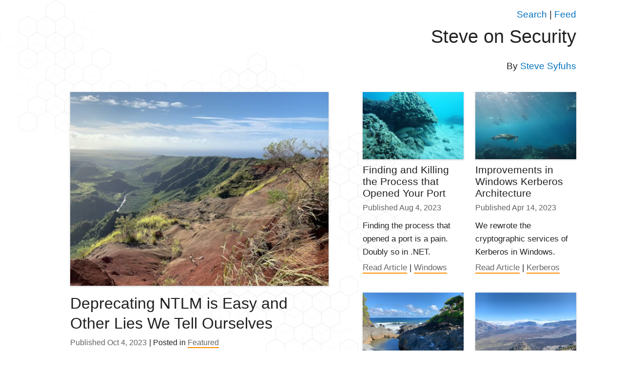

--- FILE ---
content_type: text/html; charset=utf-8
request_url: https://syfuhs.net/
body_size: 24824
content:


<!DOCTYPE html>
<html lang="en">
<head prefix="og: http://ogp.me/ns# article: http://ogp.me/ns/article#">
    <meta charset="utf-8" />
    <title>Steve on Security | Theoretical Headbanging</title>
    <meta name="viewport" content="width=device-width, initial-scale=1.0, minimum-scale=1" />
    <meta name="description" content="Steve on Security | Theoretical Headbanging" />
    <link rel="search" type="application/opensearchdescription+xml" title="Steve on Security" href="/opensearch.xml">
    
                        <link rel="prev" href="/1/" />
                
    <style>/*!
 * Bootstrap v5.0.0-beta1 (https://getbootstrap.com/)
 * Copyright 2011-2020 The Bootstrap Authors
 * Copyright 2011-2020 Twitter, Inc.
 * Licensed under MIT (https://github.com/twbs/bootstrap/blob/main/LICENSE)
 */
:root{--bs-blue:#0d6efd;--bs-indigo:#6610f2;--bs-purple:#6f42c1;--bs-pink:#d63384;--bs-red:#dc3545;--bs-orange:#fd7e14;--bs-yellow:#ffc107;--bs-green:#198754;--bs-teal:#20c997;--bs-cyan:#0dcaf0;--bs-white:#fff;--bs-gray:#6c757d;--bs-gray-dark:#343a40;--bs-primary:#0d6efd;--bs-secondary:#6c757d;--bs-success:#198754;--bs-info:#0dcaf0;--bs-warning:#ffc107;--bs-danger:#dc3545;--bs-light:#f8f9fa;--bs-dark:#212529;--bs-font-sans-serif:system-ui,-apple-system,"Segoe UI",Roboto,"Helvetica Neue",Arial,"Noto Sans","Liberation Sans",sans-serif,"Apple Color Emoji","Segoe UI Emoji","Segoe UI Symbol","Noto Color Emoji";--bs-font-monospace:SFMono-Regular,Menlo,Monaco,Consolas,"Liberation Mono","Courier New",monospace;--bs-gradient:linear-gradient(180deg,rgba(255,255,255,.15),rgba(255,255,255,0))}*,::after,::before{box-sizing:border-box}@media(prefers-reduced-motion:no-preference){:root{scroll-behavior:smooth}}body{margin:0;-webkit-text-size-adjust:100%;-webkit-tap-highlight-color:transparent}[tabindex="-1"]:focus:not(:focus-visible){outline:0!important}hr{margin:1rem 0;color:inherit;background-color:currentColor;border:0;opacity:.25}hr:not([size]){height:1px}.h1,.h2,.h3,.h4,.h5,.h6,h1,h2,h3,h4,h5,h6{margin-top:0;margin-bottom:.5rem;font-weight:500;line-height:1.2}.h1,h1{font-size:calc(1.375rem + 1.5vw)}@media(min-width:1200px){.h1,h1{font-size:2.5rem}}.h2,h2{font-size:calc(1.325rem + .9vw)}@media(min-width:1200px){.h2,h2{font-size:2rem}}.h3,h3{font-size:calc(1.3rem + .6vw)}@media(min-width:1200px){.h3,h3{font-size:1.75rem}}.h4,h4{font-size:calc(1.275rem + .3vw)}@media(min-width:1200px){.h4,h4{font-size:1.5rem}}.h5,h5{font-size:1.25rem}.h6,h6{font-size:1rem}p{margin-top:0;margin-bottom:1rem}abbr[data-bs-original-title],abbr[title]{text-decoration:underline;-webkit-text-decoration:underline dotted;text-decoration:underline dotted;cursor:help;-webkit-text-decoration-skip-ink:none;text-decoration-skip-ink:none}address{margin-bottom:1rem;font-style:normal;line-height:inherit}ol,ul{padding-left:2rem}dl,ol,ul{margin-top:0;margin-bottom:1rem}ol ol,ol ul,ul ol,ul ul{margin-bottom:0}dt{font-weight:700}dd{margin-bottom:.5rem;margin-left:0}b,strong{font-weight:bolder}.small,small{font-size:.875em}.mark,mark{padding:.2em;background-color:#fcf8e3}sub,sup{position:relative;font-size:.75em;line-height:0;vertical-align:baseline}sub{bottom:-.25em}sup{top:-.5em}code,kbd,pre,samp{font-family:var(--bs-font-monospace);font-size:1em;direction:ltr;unicode-bidi:bidi-override}pre{display:block;margin-top:0;margin-bottom:1rem;overflow:auto;font-size:.875em}pre code{font-size:inherit;color:inherit;word-break:normal}code{font-size:.875em;color:#d63384;word-wrap:break-word}a>code{color:inherit}kbd{padding:.2rem .4rem;font-size:.875em;color:#fff;background-color:#212529;border-radius:.2rem}kbd kbd{padding:0;font-size:1em;font-weight:700}figure{margin:0 0 1rem}img,svg{vertical-align:middle}table{caption-side:bottom;border-collapse:collapse}caption{padding-top:.5rem;padding-bottom:.5rem;color:#6c757d;text-align:left}th{text-align:inherit;text-align:-webkit-match-parent}tbody,td,tfoot,th,thead,tr{border-color:inherit;border-style:solid;border-width:0}label{display:inline-block}button{border-radius:0}button:focus{outline:dotted 1px;outline:-webkit-focus-ring-color auto 5px}button,input,optgroup,select,textarea{margin:0;font-family:inherit;font-size:inherit;line-height:inherit}button,select{text-transform:none}[role=button]{cursor:pointer}select{word-wrap:normal}[list]::-webkit-calendar-picker-indicator{display:none}[type=button],[type=reset],[type=submit],button{-webkit-appearance:button}[type=button]:not(:disabled),[type=reset]:not(:disabled),[type=submit]:not(:disabled),button:not(:disabled){cursor:pointer}::-moz-focus-inner{padding:0;border-style:none}textarea{resize:vertical}fieldset{min-width:0;padding:0;margin:0;border:0}legend{float:left;width:100%;padding:0;margin-bottom:.5rem;font-size:calc(1.275rem + .3vw);line-height:inherit}@media(min-width:1200px){legend{font-size:1.5rem}}legend+*{clear:left}::-webkit-datetime-edit-day-field,::-webkit-datetime-edit-fields-wrapper,::-webkit-datetime-edit-hour-field,::-webkit-datetime-edit-minute,::-webkit-datetime-edit-month-field,::-webkit-datetime-edit-text,::-webkit-datetime-edit-year-field{padding:0}::-webkit-inner-spin-button{height:auto}[type=search]{outline-offset:-2px;-webkit-appearance:textfield}::-webkit-search-decoration{-webkit-appearance:none}::-webkit-color-swatch-wrapper{padding:0}::file-selector-button{font:inherit}::-webkit-file-upload-button{font:inherit;-webkit-appearance:button}output{display:inline-block}iframe{border:0}summary{display:list-item;cursor:pointer}progress{vertical-align:baseline}[hidden]{display:none!important}.img-fluid{max-width:100%;height:auto}.img-thumbnail{padding:.25rem;background-color:#fff;border:1px solid #dee2e6;border-radius:.25rem;max-width:100%;height:auto}.container,.container-fluid,.container-lg,.container-md,.container-sm,.container-xl,.container-xxl{width:100%;padding-right:var(--bs-gutter-x,.75rem);padding-left:var(--bs-gutter-x,.75rem);margin-right:auto;margin-left:auto}@media(min-width:576px){.container,.container-sm{max-width:540px}}@media(min-width:768px){.container,.container-md,.container-sm{max-width:720px}}@media(min-width:992px){.container,.container-lg,.container-md,.container-sm{max-width:960px}}@media(min-width:1200px){.container,.container-lg,.container-md,.container-sm,.container-xl{max-width:1140px}}@media(min-width:1400px){.container,.container-lg,.container-md,.container-sm,.container-xl,.container-xxl{max-width:1320px}}.row{--bs-gutter-x:1.5rem;--bs-gutter-y:0;display:flex;flex-wrap:wrap;margin-top:calc(var(--bs-gutter-y)*-1);margin-right:calc(var(--bs-gutter-x)/-2);margin-left:calc(var(--bs-gutter-x)/-2)}.row>*{flex-shrink:0;width:100%;max-width:100%;padding-right:calc(var(--bs-gutter-x)/2);padding-left:calc(var(--bs-gutter-x)/2);margin-top:var(--bs-gutter-y)}.col{flex:1 0 0%}.row-cols-auto>*{flex:0 0 auto;width:auto}.row-cols-1>*{flex:0 0 auto;width:100%}.row-cols-2>*{flex:0 0 auto;width:50%}.row-cols-3>*{flex:0 0 auto;width:33.3333333333%}.row-cols-4>*{flex:0 0 auto;width:25%}.row-cols-5>*{flex:0 0 auto;width:20%}.row-cols-6>*{flex:0 0 auto;width:16.6666666667%}.col-auto{flex:0 0 auto;width:auto}.col-1{flex:0 0 auto;width:8.3333333333%}.col-2{flex:0 0 auto;width:16.6666666667%}.col-3{flex:0 0 auto;width:25%}.col-4{flex:0 0 auto;width:33.3333333333%}.col-5{flex:0 0 auto;width:41.6666666667%}.col-6{flex:0 0 auto;width:50%}.col-7{flex:0 0 auto;width:58.3333333333%}.col-8{flex:0 0 auto;width:66.6666666667%}.col-9{flex:0 0 auto;width:75%}.col-10{flex:0 0 auto;width:83.3333333333%}.col-11{flex:0 0 auto;width:91.6666666667%}.col-12{flex:0 0 auto;width:100%}.offset-1{margin-left:8.3333333333%}.offset-2{margin-left:16.6666666667%}.offset-3{margin-left:25%}.offset-4{margin-left:33.3333333333%}.offset-5{margin-left:41.6666666667%}.offset-6{margin-left:50%}.offset-7{margin-left:58.3333333333%}.offset-8{margin-left:66.6666666667%}.offset-9{margin-left:75%}.offset-10{margin-left:83.3333333333%}.offset-11{margin-left:91.6666666667%}@media(min-width:576px){.col-sm{flex:1 0 0%}.row-cols-sm-auto>*{flex:0 0 auto;width:auto}.row-cols-sm-1>*{flex:0 0 auto;width:100%}.row-cols-sm-2>*{flex:0 0 auto;width:50%}.row-cols-sm-3>*{flex:0 0 auto;width:33.3333333333%}.row-cols-sm-4>*{flex:0 0 auto;width:25%}.row-cols-sm-5>*{flex:0 0 auto;width:20%}.row-cols-sm-6>*{flex:0 0 auto;width:16.6666666667%}.col-sm-auto{flex:0 0 auto;width:auto}.col-sm-1{flex:0 0 auto;width:8.3333333333%}.col-sm-2{flex:0 0 auto;width:16.6666666667%}.col-sm-3{flex:0 0 auto;width:25%}.col-sm-4{flex:0 0 auto;width:33.3333333333%}.col-sm-5{flex:0 0 auto;width:41.6666666667%}.col-sm-6{flex:0 0 auto;width:50%}.col-sm-7{flex:0 0 auto;width:58.3333333333%}.col-sm-8{flex:0 0 auto;width:66.6666666667%}.col-sm-9{flex:0 0 auto;width:75%}.col-sm-10{flex:0 0 auto;width:83.3333333333%}.col-sm-11{flex:0 0 auto;width:91.6666666667%}.col-sm-12{flex:0 0 auto;width:100%}}@media(min-width:768px){.col-md{flex:1 0 0%}.row-cols-md-auto>*{flex:0 0 auto;width:auto}.row-cols-md-1>*{flex:0 0 auto;width:100%}.row-cols-md-2>*{flex:0 0 auto;width:50%}.row-cols-md-3>*{flex:0 0 auto;width:33.3333333333%}.row-cols-md-4>*{flex:0 0 auto;width:25%}.row-cols-md-5>*{flex:0 0 auto;width:20%}.row-cols-md-6>*{flex:0 0 auto;width:16.6666666667%}.col-md-auto{flex:0 0 auto;width:auto}.col-md-1{flex:0 0 auto;width:8.3333333333%}.col-md-2{flex:0 0 auto;width:16.6666666667%}.col-md-3{flex:0 0 auto;width:25%}.col-md-4{flex:0 0 auto;width:33.3333333333%}.col-md-5{flex:0 0 auto;width:41.6666666667%}.col-md-6{flex:0 0 auto;width:50%}.col-md-7{flex:0 0 auto;width:58.3333333333%}.col-md-8{flex:0 0 auto;width:66.6666666667%}.col-md-9{flex:0 0 auto;width:75%}.col-md-10{flex:0 0 auto;width:83.3333333333%}.col-md-11{flex:0 0 auto;width:91.6666666667%}.col-md-12{flex:0 0 auto;width:100%}}@media(min-width:992px){.col-lg{flex:1 0 0%}.row-cols-lg-auto>*{flex:0 0 auto;width:auto}.row-cols-lg-1>*{flex:0 0 auto;width:100%}.row-cols-lg-2>*{flex:0 0 auto;width:50%}.row-cols-lg-3>*{flex:0 0 auto;width:33.3333333333%}.row-cols-lg-4>*{flex:0 0 auto;width:25%}.row-cols-lg-5>*{flex:0 0 auto;width:20%}.row-cols-lg-6>*{flex:0 0 auto;width:16.6666666667%}.col-lg-auto{flex:0 0 auto;width:auto}.col-lg-1{flex:0 0 auto;width:8.3333333333%}.col-lg-2{flex:0 0 auto;width:16.6666666667%}.col-lg-3{flex:0 0 auto;width:25%}.col-lg-4{flex:0 0 auto;width:33.3333333333%}.col-lg-5{flex:0 0 auto;width:41.6666666667%}.col-lg-6{flex:0 0 auto;width:50%}.col-lg-7{flex:0 0 auto;width:58.3333333333%}.col-lg-8{flex:0 0 auto;width:66.6666666667%}.col-lg-9{flex:0 0 auto;width:75%}.col-lg-10{flex:0 0 auto;width:83.3333333333%}.col-lg-11{flex:0 0 auto;width:91.6666666667%}.col-lg-12{flex:0 0 auto;width:100%}}@media(min-width:1200px){.col-xl{flex:1 0 0%}.row-cols-xl-auto>*{flex:0 0 auto;width:auto}.row-cols-xl-1>*{flex:0 0 auto;width:100%}.row-cols-xl-2>*{flex:0 0 auto;width:50%}.row-cols-xl-3>*{flex:0 0 auto;width:33.3333333333%}.row-cols-xl-4>*{flex:0 0 auto;width:25%}.row-cols-xl-5>*{flex:0 0 auto;width:20%}.row-cols-xl-6>*{flex:0 0 auto;width:16.6666666667%}.col-xl-auto{flex:0 0 auto;width:auto}.col-xl-1{flex:0 0 auto;width:8.3333333333%}.col-xl-2{flex:0 0 auto;width:16.6666666667%}.col-xl-3{flex:0 0 auto;width:25%}.col-xl-4{flex:0 0 auto;width:33.3333333333%}.col-xl-5{flex:0 0 auto;width:41.6666666667%}.col-xl-6{flex:0 0 auto;width:50%}.col-xl-7{flex:0 0 auto;width:58.3333333333%}.col-xl-8{flex:0 0 auto;width:66.6666666667%}.col-xl-9{flex:0 0 auto;width:75%}.col-xl-10{flex:0 0 auto;width:83.3333333333%}.col-xl-11{flex:0 0 auto;width:91.6666666667%}.col-xl-12{flex:0 0 auto;width:100%}}@media(min-width:1400px){.col-xxl{flex:1 0 0%}.row-cols-xxl-auto>*{flex:0 0 auto;width:auto}.row-cols-xxl-1>*{flex:0 0 auto;width:100%}.row-cols-xxl-2>*{flex:0 0 auto;width:50%}.row-cols-xxl-3>*{flex:0 0 auto;width:33.3333333333%}.row-cols-xxl-4>*{flex:0 0 auto;width:25%}.row-cols-xxl-5>*{flex:0 0 auto;width:20%}.row-cols-xxl-6>*{flex:0 0 auto;width:16.6666666667%}.col-xxl-auto{flex:0 0 auto;width:auto}.col-xxl-1{flex:0 0 auto;width:8.3333333333%}.col-xxl-2{flex:0 0 auto;width:16.6666666667%}.col-xxl-3{flex:0 0 auto;width:25%}.col-xxl-4{flex:0 0 auto;width:33.3333333333%}.col-xxl-5{flex:0 0 auto;width:41.6666666667%}.col-xxl-6{flex:0 0 auto;width:50%}.col-xxl-7{flex:0 0 auto;width:58.3333333333%}.col-xxl-8{flex:0 0 auto;width:66.6666666667%}.col-xxl-9{flex:0 0 auto;width:75%}.col-xxl-10{flex:0 0 auto;width:83.3333333333%}.col-xxl-11{flex:0 0 auto;width:91.6666666667%}.col-xxl-12{flex:0 0 auto;width:100%}}.table{--bs-table-bg:transparent;--bs-table-striped-color:#212529;--bs-table-striped-bg:rgba(0,0,0,.05);--bs-table-active-color:#212529;--bs-table-active-bg:rgba(0,0,0,.1);--bs-table-hover-color:#212529;--bs-table-hover-bg:rgba(0,0,0,.075);width:100%;margin-bottom:1rem;color:#212529;vertical-align:top;border-color:#dee2e6}.table>:not(caption)>*>*{padding:.5rem .5rem;background-color:var(--bs-table-bg);background-image:linear-gradient(var(--bs-table-accent-bg),var(--bs-table-accent-bg));border-bottom-width:1px}.table>tbody{vertical-align:inherit}.table>thead{vertical-align:bottom}.table>:not(:last-child)>:last-child>*{border-bottom-color:currentColor}.table-sm>:not(caption)>*>*{padding:.25rem .25rem}.table-bordered>:not(caption)>*{border-width:1px 0}.table-bordered>:not(caption)>*>*{border-width:0 1px}.table-borderless>:not(caption)>*>*{border-bottom-width:0}.table-striped>tbody>tr:nth-of-type(odd){--bs-table-accent-bg:var(--bs-table-striped-bg);color:var(--bs-table-striped-color)}.table-active{--bs-table-accent-bg:var(--bs-table-active-bg);color:var(--bs-table-active-color)}.table-hover>tbody>tr:hover{--bs-table-accent-bg:var(--bs-table-hover-bg);color:var(--bs-table-hover-color)}.form-label{margin-bottom:.5rem}.col-form-label{padding-top:calc(.375rem + 1px);padding-bottom:calc(.375rem + 1px);margin-bottom:0;font-size:inherit;line-height:1.5}.col-form-label-lg{padding-top:calc(.5rem + 1px);padding-bottom:calc(.5rem + 1px);font-size:1.25rem}.col-form-label-sm{padding-top:calc(.25rem + 1px);padding-bottom:calc(.25rem + 1px);font-size:.875rem}.form-text{margin-top:.25rem;font-size:.875em;color:#6c757d}.form-control{display:block;width:100%;padding:.375rem .75rem;font-size:1rem;font-weight:400;line-height:1.5;color:#212529;background-color:#fff;background-clip:padding-box;border:1px solid #ced4da;-webkit-appearance:none;-moz-appearance:none;appearance:none;border-radius:.25rem;transition:border-color .15s ease-in-out,box-shadow .15s ease-in-out}@media(prefers-reduced-motion:reduce){.form-control{transition:none}}.form-control[type=file]{overflow:hidden}.form-control[type=file]:not(:disabled):not([readonly]){cursor:pointer}.form-control:focus{color:#212529;background-color:#fff;border-color:#86b7fe;outline:0;box-shadow:0 0 0 .25rem rgba(13,110,253,.25)}.form-control::-webkit-date-and-time-value{height:1.5em}.form-control::-webkit-input-placeholder{color:#6c757d;opacity:1}.form-control::-moz-placeholder{color:#6c757d;opacity:1}.form-control::placeholder{color:#6c757d;opacity:1}.form-control:disabled,.form-control[readonly]{background-color:#e9ecef;opacity:1}.form-control::file-selector-button{padding:.375rem .75rem;margin:-.375rem -.75rem;-webkit-margin-end:.75rem;margin-inline-end:.75rem;color:#212529;background-color:#e9ecef;pointer-events:none;border-color:inherit;border-style:solid;border-width:0;border-inline-end-width:1px;border-radius:0;transition:color .15s ease-in-out,background-color .15s ease-in-out,border-color .15s ease-in-out,box-shadow .15s ease-in-out}@media(prefers-reduced-motion:reduce){.form-control::file-selector-button{transition:none}}.form-control:hover:not(:disabled):not([readonly])::file-selector-button{background-color:#dde0e3}.form-control::-webkit-file-upload-button{padding:.375rem .75rem;margin:-.375rem -.75rem;-webkit-margin-end:.75rem;margin-inline-end:.75rem;color:#212529;background-color:#e9ecef;pointer-events:none;border-color:inherit;border-style:solid;border-width:0;border-inline-end-width:1px;border-radius:0;-webkit-transition:color .15s ease-in-out,background-color .15s ease-in-out,border-color .15s ease-in-out,box-shadow .15s ease-in-out;transition:color .15s ease-in-out,background-color .15s ease-in-out,border-color .15s ease-in-out,box-shadow .15s ease-in-out}@media(prefers-reduced-motion:reduce){.form-control::-webkit-file-upload-button{-webkit-transition:none;transition:none}}.form-control:hover:not(:disabled):not([readonly])::-webkit-file-upload-button{background-color:#dde0e3}.form-control-plaintext{display:block;width:100%;padding:.375rem 0;margin-bottom:0;line-height:1.5;color:#212529;background-color:transparent;border:solid transparent;border-width:1px 0}.form-control-plaintext.form-control-lg,.form-control-plaintext.form-control-sm{padding-right:0;padding-left:0}.form-control-sm{min-height:calc(1.5em + .5rem + 2px);padding:.25rem .5rem;font-size:.875rem;border-radius:.2rem}.form-control-sm::file-selector-button{padding:.25rem .5rem;margin:-.25rem -.5rem;-webkit-margin-end:.5rem;margin-inline-end:.5rem}.form-control-sm::-webkit-file-upload-button{padding:.25rem .5rem;margin:-.25rem -.5rem;-webkit-margin-end:.5rem;margin-inline-end:.5rem}.form-control-lg{min-height:calc(1.5em + 1rem + 2px);padding:.5rem 1rem;font-size:1.25rem;border-radius:.3rem}.form-control-lg::file-selector-button{padding:.5rem 1rem;margin:-.5rem -1rem;-webkit-margin-end:1rem;margin-inline-end:1rem}.form-control-lg::-webkit-file-upload-button{padding:.5rem 1rem;margin:-.5rem -1rem;-webkit-margin-end:1rem;margin-inline-end:1rem}textarea.form-control{min-height:calc(1.5em + .75rem + 2px)}textarea.form-control-sm{min-height:calc(1.5em + .5rem + 2px)}textarea.form-control-lg{min-height:calc(1.5em + 1rem + 2px)}.form-control-color{max-width:3rem;height:auto;padding:.375rem}.form-control-color:not(:disabled):not([readonly]){cursor:pointer}.form-control-color::-moz-color-swatch{height:1.5em;border-radius:.25rem}.form-control-color::-webkit-color-swatch{height:1.5em;border-radius:.25rem}.form-select{display:block;width:100%;padding:.375rem 1.75rem .375rem .75rem;font-size:1rem;font-weight:400;line-height:1.5;color:#212529;vertical-align:middle;background-color:#fff;background-image:url("data:image/svg+xml,%3csvg xmlns='http://www.w3.org/2000/svg' viewBox='0 0 16 16'%3e%3cpath fill='none' stroke='%23343a40' stroke-linecap='round' stroke-linejoin='round' stroke-width='2' d='M2 5l6 6 6-6'/%3e%3c/svg%3e");background-repeat:no-repeat;background-position:right .75rem center;background-size:16px 12px;border:1px solid #ced4da;border-radius:.25rem;-webkit-appearance:none;-moz-appearance:none;appearance:none}.form-select:focus{border-color:#86b7fe;outline:0;box-shadow:0 0 0 .25rem rgba(13,110,253,.25)}.form-select[multiple],.form-select[size]:not([size="1"]){padding-right:.75rem;background-image:none}.form-select:disabled{color:#6c757d;background-color:#e9ecef}.form-select:-moz-focusring{color:transparent;text-shadow:0 0 0 #212529}.form-select-sm{padding-top:.25rem;padding-bottom:.25rem;padding-left:.5rem;font-size:.875rem}.form-select-lg{padding-top:.5rem;padding-bottom:.5rem;padding-left:1rem;font-size:1.25rem}.form-check{display:block;min-height:1.5rem;padding-left:1.5em;margin-bottom:.125rem}.form-check .form-check-input{float:left;margin-left:-1.5em}.form-check-input{width:1em;height:1em;margin-top:.25em;vertical-align:top;background-color:#fff;background-repeat:no-repeat;background-position:center;background-size:contain;border:1px solid rgba(0,0,0,.25);-webkit-appearance:none;-moz-appearance:none;appearance:none;-webkit-print-color-adjust:exact;color-adjust:exact;transition:background-color .15s ease-in-out,background-position .15s ease-in-out,border-color .15s ease-in-out,box-shadow .15s ease-in-out}@media(prefers-reduced-motion:reduce){.form-check-input{transition:none}}.form-check-input[type=checkbox]{border-radius:.25em}.form-check-input[type=radio]{border-radius:50%}.form-check-input:active{filter:brightness(90%)}.form-check-input:focus{border-color:#86b7fe;outline:0;box-shadow:0 0 0 .25rem rgba(13,110,253,.25)}.form-check-input:checked{background-color:#0d6efd;border-color:#0d6efd}.form-check-input:checked[type=checkbox]{background-image:url("data:image/svg+xml,%3csvg xmlns='http://www.w3.org/2000/svg' viewBox='0 0 20 20'%3e%3cpath fill='none' stroke='%23fff' stroke-linecap='round' stroke-linejoin='round' stroke-width='3' d='M6 10l3 3l6-6'/%3e%3c/svg%3e")}.form-check-input:checked[type=radio]{background-image:url("data:image/svg+xml,%3csvg xmlns='http://www.w3.org/2000/svg' viewBox='-4 -4 8 8'%3e%3ccircle r='2' fill='%23fff'/%3e%3c/svg%3e")}.form-check-input[type=checkbox]:indeterminate{background-color:#0d6efd;border-color:#0d6efd;background-image:url("data:image/svg+xml,%3csvg xmlns='http://www.w3.org/2000/svg' viewBox='0 0 20 20'%3e%3cpath fill='none' stroke='%23fff' stroke-linecap='round' stroke-linejoin='round' stroke-width='3' d='M6 10h8'/%3e%3c/svg%3e")}.form-check-input:disabled{pointer-events:none;filter:none;opacity:.5}.form-check-input:disabled~.form-check-label,.form-check-input[disabled]~.form-check-label{opacity:.5}.form-switch{padding-left:2.5em}.form-switch .form-check-input{width:2em;margin-left:-2.5em;background-image:url("data:image/svg+xml,%3csvg xmlns='http://www.w3.org/2000/svg' viewBox='-4 -4 8 8'%3e%3ccircle r='3' fill='rgba%280, 0, 0, 0.25%29'/%3e%3c/svg%3e");background-position:left center;border-radius:2em}.form-switch .form-check-input:focus{background-image:url("data:image/svg+xml,%3csvg xmlns='http://www.w3.org/2000/svg' viewBox='-4 -4 8 8'%3e%3ccircle r='3' fill='%2386b7fe'/%3e%3c/svg%3e")}.form-switch .form-check-input:checked{background-position:right center;background-image:url("data:image/svg+xml,%3csvg xmlns='http://www.w3.org/2000/svg' viewBox='-4 -4 8 8'%3e%3ccircle r='3' fill='%23fff'/%3e%3c/svg%3e")}.form-check-inline{display:inline-block;margin-right:1rem}.btn-check{position:absolute;clip:rect(0,0,0,0);pointer-events:none}.btn-check:disabled+.btn,.btn-check[disabled]+.btn{pointer-events:none;filter:none;opacity:.65}.form-range{width:100%;height:1.5rem;padding:0;background-color:transparent;-webkit-appearance:none;-moz-appearance:none;appearance:none}.form-range:focus{outline:0}.form-range:focus::-webkit-slider-thumb{box-shadow:0 0 0 1px #fff,0 0 0 .25rem rgba(13,110,253,.25)}.form-range:focus::-moz-range-thumb{box-shadow:0 0 0 1px #fff,0 0 0 .25rem rgba(13,110,253,.25)}.form-range::-moz-focus-outer{border:0}.form-range::-webkit-slider-thumb{width:1rem;height:1rem;margin-top:-.25rem;background-color:#0d6efd;border:0;border-radius:1rem;-webkit-transition:background-color .15s ease-in-out,border-color .15s ease-in-out,box-shadow .15s ease-in-out;transition:background-color .15s ease-in-out,border-color .15s ease-in-out,box-shadow .15s ease-in-out;-webkit-appearance:none;appearance:none}@media(prefers-reduced-motion:reduce){.form-range::-webkit-slider-thumb{-webkit-transition:none;transition:none}}.form-range::-webkit-slider-thumb:active{background-color:#b6d4fe}.form-range::-webkit-slider-runnable-track{width:100%;height:.5rem;color:transparent;cursor:pointer;background-color:#dee2e6;border-color:transparent;border-radius:1rem}.form-range::-moz-range-thumb{width:1rem;height:1rem;background-color:#0d6efd;border:0;border-radius:1rem;-moz-transition:background-color .15s ease-in-out,border-color .15s ease-in-out,box-shadow .15s ease-in-out;transition:background-color .15s ease-in-out,border-color .15s ease-in-out,box-shadow .15s ease-in-out;-moz-appearance:none;appearance:none}@media(prefers-reduced-motion:reduce){.form-range::-moz-range-thumb{-moz-transition:none;transition:none}}.form-range::-moz-range-thumb:active{background-color:#b6d4fe}.form-range::-moz-range-track{width:100%;height:.5rem;color:transparent;cursor:pointer;background-color:#dee2e6;border-color:transparent;border-radius:1rem}.form-range:disabled{pointer-events:none}.form-range:disabled::-webkit-slider-thumb{background-color:#adb5bd}.form-range:disabled::-moz-range-thumb{background-color:#adb5bd}.form-floating{position:relative}.form-floating>.form-control,.form-floating>.form-select{height:calc(3.5rem + 2px);padding:1rem .75rem}.form-floating>label{position:absolute;top:0;left:0;height:100%;padding:1rem .75rem;pointer-events:none;border:1px solid transparent;transform-origin:0 0;transition:opacity .1s ease-in-out,transform .1s ease-in-out}@media(prefers-reduced-motion:reduce){.form-floating>label{transition:none}}.form-floating>.form-control::-webkit-input-placeholder{color:transparent}.form-floating>.form-control::-moz-placeholder{color:transparent}.form-floating>.form-control::placeholder{color:transparent}.form-floating>.form-control:not(:-moz-placeholder-shown){padding-top:1.625rem;padding-bottom:.625rem}.form-floating>.form-control:focus,.form-floating>.form-control:not(:placeholder-shown){padding-top:1.625rem;padding-bottom:.625rem}.form-floating>.form-control:-webkit-autofill{padding-top:1.625rem;padding-bottom:.625rem}.form-floating>.form-select{padding-top:1.625rem;padding-bottom:.625rem}.form-floating>.form-control:not(:-moz-placeholder-shown)~label{opacity:.65;transform:scale(.85) translateY(-.5rem) translateX(.15rem)}.form-floating>.form-control:focus~label,.form-floating>.form-control:not(:placeholder-shown)~label,.form-floating>.form-select~label{opacity:.65;transform:scale(.85) translateY(-.5rem) translateX(.15rem)}.form-floating>.form-control:-webkit-autofill~label{opacity:.65;transform:scale(.85) translateY(-.5rem) translateX(.15rem)}.input-group{position:relative;display:flex;flex-wrap:wrap;align-items:stretch;width:100%}.input-group>.form-control,.input-group>.form-select{position:relative;flex:1 1 auto;width:1%;min-width:0}.input-group>.form-control:focus,.input-group>.form-select:focus{z-index:3}.input-group .btn{position:relative;z-index:2}.input-group .btn:focus{z-index:3}.input-group-text{display:flex;align-items:center;padding:.375rem .75rem;font-size:1rem;font-weight:400;line-height:1.5;color:#212529;text-align:center;white-space:nowrap;background-color:#e9ecef;border:1px solid #ced4da;border-radius:.25rem}.input-group-lg>.btn,.input-group-lg>.form-control,.input-group-lg>.form-select,.input-group-lg>.input-group-text{padding:.5rem 1rem;font-size:1.25rem;border-radius:.3rem}.input-group-sm>.btn,.input-group-sm>.form-control,.input-group-sm>.form-select,.input-group-sm>.input-group-text{padding:.25rem .5rem;font-size:.875rem;border-radius:.2rem}.input-group-lg>.form-select,.input-group-sm>.form-select{padding-right:1.75rem}.input-group:not(.has-validation)>.dropdown-toggle:nth-last-child(n+3),.input-group:not(.has-validation)>:not(:last-child):not(.dropdown-toggle):not(.dropdown-menu){border-top-right-radius:0;border-bottom-right-radius:0}.input-group.has-validation>.dropdown-toggle:nth-last-child(n+4),.input-group.has-validation>:nth-last-child(n+3):not(.dropdown-toggle):not(.dropdown-menu){border-top-right-radius:0;border-bottom-right-radius:0}.input-group>:not(:first-child):not(.dropdown-menu):not(.valid-tooltip):not(.valid-feedback):not(.invalid-tooltip):not(.invalid-feedback){margin-left:-1px;border-top-left-radius:0;border-bottom-left-radius:0}.valid-feedback{display:none;width:100%;margin-top:.25rem;font-size:.875em;color:#198754}.valid-tooltip{position:absolute;top:100%;z-index:5;display:none;max-width:100%;padding:.25rem .5rem;margin-top:.1rem;font-size:.875rem;color:#fff;background-color:rgba(25,135,84,.9);border-radius:.25rem}.is-valid~.valid-feedback,.is-valid~.valid-tooltip,.was-validated :valid~.valid-feedback,.was-validated :valid~.valid-tooltip{display:block}.form-control.is-valid,.was-validated .form-control:valid{border-color:#198754;padding-right:calc(1.5em + .75rem);background-image:url("data:image/svg+xml,%3csvg xmlns='http://www.w3.org/2000/svg' viewBox='0 0 8 8'%3e%3cpath fill='%23198754' d='M2.3 6.73L.6 4.53c-.4-1.04.46-1.4 1.1-.8l1.1 1.4 3.4-3.8c.6-.63 1.6-.27 1.2.7l-4 4.6c-.43.5-.8.4-1.1.1z'/%3e%3c/svg%3e");background-repeat:no-repeat;background-position:right calc(.375em + .1875rem) center;background-size:calc(.75em + .375rem) calc(.75em + .375rem)}.form-control.is-valid:focus,.was-validated .form-control:valid:focus{border-color:#198754;box-shadow:0 0 0 .25rem rgba(25,135,84,.25)}.was-validated textarea.form-control:valid,textarea.form-control.is-valid{padding-right:calc(1.5em + .75rem);background-position:top calc(.375em + .1875rem) right calc(.375em + .1875rem)}.form-select.is-valid,.was-validated .form-select:valid{border-color:#198754;padding-right:calc(.75em + 2.3125rem);background-image:url("data:image/svg+xml,%3csvg xmlns='http://www.w3.org/2000/svg' viewBox='0 0 16 16'%3e%3cpath fill='none' stroke='%23343a40' stroke-linecap='round' stroke-linejoin='round' stroke-width='2' d='M2 5l6 6 6-6'/%3e%3c/svg%3e"),url("data:image/svg+xml,%3csvg xmlns='http://www.w3.org/2000/svg' viewBox='0 0 8 8'%3e%3cpath fill='%23198754' d='M2.3 6.73L.6 4.53c-.4-1.04.46-1.4 1.1-.8l1.1 1.4 3.4-3.8c.6-.63 1.6-.27 1.2.7l-4 4.6c-.43.5-.8.4-1.1.1z'/%3e%3c/svg%3e");background-position:right .75rem center,center right 1.75rem;background-size:16px 12px,calc(.75em + .375rem) calc(.75em + .375rem)}.form-select.is-valid:focus,.was-validated .form-select:valid:focus{border-color:#198754;box-shadow:0 0 0 .25rem rgba(25,135,84,.25)}.form-check-input.is-valid,.was-validated .form-check-input:valid{border-color:#198754}.form-check-input.is-valid:checked,.was-validated .form-check-input:valid:checked{background-color:#198754}.form-check-input.is-valid:focus,.was-validated .form-check-input:valid:focus{box-shadow:0 0 0 .25rem rgba(25,135,84,.25)}.form-check-input.is-valid~.form-check-label,.was-validated .form-check-input:valid~.form-check-label{color:#198754}.form-check-inline .form-check-input~.valid-feedback{margin-left:.5em}.invalid-feedback{display:none;width:100%;margin-top:.25rem;font-size:.875em;color:#dc3545}.invalid-tooltip{position:absolute;top:100%;z-index:5;display:none;max-width:100%;padding:.25rem .5rem;margin-top:.1rem;font-size:.875rem;color:#fff;background-color:rgba(220,53,69,.9);border-radius:.25rem}.is-invalid~.invalid-feedback,.is-invalid~.invalid-tooltip,.was-validated :invalid~.invalid-feedback,.was-validated :invalid~.invalid-tooltip{display:block}.form-control.is-invalid,.was-validated .form-control:invalid{border-color:#dc3545;padding-right:calc(1.5em + .75rem);background-image:url("data:image/svg+xml,%3csvg xmlns='http://www.w3.org/2000/svg' viewBox='0 0 12 12' width='12' height='12' fill='none' stroke='%23dc3545'%3e%3ccircle cx='6' cy='6' r='4.5'/%3e%3cpath stroke-linejoin='round' d='M5.8 3.6h.4L6 6.5z'/%3e%3ccircle cx='6' cy='8.2' r='.6' fill='%23dc3545' stroke='none'/%3e%3c/svg%3e");background-repeat:no-repeat;background-position:right calc(.375em + .1875rem) center;background-size:calc(.75em + .375rem) calc(.75em + .375rem)}.form-control.is-invalid:focus,.was-validated .form-control:invalid:focus{border-color:#dc3545;box-shadow:0 0 0 .25rem rgba(220,53,69,.25)}.was-validated textarea.form-control:invalid,textarea.form-control.is-invalid{padding-right:calc(1.5em + .75rem);background-position:top calc(.375em + .1875rem) right calc(.375em + .1875rem)}.form-select.is-invalid,.was-validated .form-select:invalid{border-color:#dc3545;padding-right:calc(.75em + 2.3125rem);background-image:url("data:image/svg+xml,%3csvg xmlns='http://www.w3.org/2000/svg' viewBox='0 0 16 16'%3e%3cpath fill='none' stroke='%23343a40' stroke-linecap='round' stroke-linejoin='round' stroke-width='2' d='M2 5l6 6 6-6'/%3e%3c/svg%3e"),url("data:image/svg+xml,%3csvg xmlns='http://www.w3.org/2000/svg' viewBox='0 0 12 12' width='12' height='12' fill='none' stroke='%23dc3545'%3e%3ccircle cx='6' cy='6' r='4.5'/%3e%3cpath stroke-linejoin='round' d='M5.8 3.6h.4L6 6.5z'/%3e%3ccircle cx='6' cy='8.2' r='.6' fill='%23dc3545' stroke='none'/%3e%3c/svg%3e");background-position:right .75rem center,center right 1.75rem;background-size:16px 12px,calc(.75em + .375rem) calc(.75em + .375rem)}.form-select.is-invalid:focus,.was-validated .form-select:invalid:focus{border-color:#dc3545;box-shadow:0 0 0 .25rem rgba(220,53,69,.25)}.form-check-input.is-invalid,.was-validated .form-check-input:invalid{border-color:#dc3545}.form-check-input.is-invalid:checked,.was-validated .form-check-input:invalid:checked{background-color:#dc3545}.form-check-input.is-invalid:focus,.was-validated .form-check-input:invalid:focus{box-shadow:0 0 0 .25rem rgba(220,53,69,.25)}.form-check-input.is-invalid~.form-check-label,.was-validated .form-check-input:invalid~.form-check-label{color:#dc3545}.form-check-inline .form-check-input~.invalid-feedback{margin-left:.5em}.btn{display:inline-block;font-weight:400;line-height:1.5;color:#212529;text-align:center;text-decoration:none;vertical-align:middle;cursor:pointer;-webkit-user-select:none;-moz-user-select:none;user-select:none;background-color:transparent;border:1px solid transparent;padding:.375rem .75rem;font-size:1rem;border-radius:.25rem;transition:color .15s ease-in-out,background-color .15s ease-in-out,border-color .15s ease-in-out,box-shadow .15s ease-in-out}@media(prefers-reduced-motion:reduce){.btn{transition:none}}.btn:hover{color:#212529}.btn-check:focus+.btn,.btn:focus{outline:0;box-shadow:0 0 0 .25rem rgba(13,110,253,.25)}.btn.disabled,.btn:disabled,fieldset:disabled .btn{pointer-events:none;opacity:.65}.btn-primary{color:#fff;background-color:#0d6efd;border-color:#0d6efd}.btn-primary:hover{color:#fff;background-color:#0b5ed7;border-color:#0a58ca}.btn-check:focus+.btn-primary,.btn-primary:focus{color:#fff;background-color:#0b5ed7;border-color:#0a58ca;box-shadow:0 0 0 .25rem rgba(49,132,253,.5)}.btn-check:active+.btn-primary,.btn-check:checked+.btn-primary,.btn-primary.active,.btn-primary:active,.show>.btn-primary.dropdown-toggle{color:#fff;background-color:#0a58ca;border-color:#0a53be}.btn-check:active+.btn-primary:focus,.btn-check:checked+.btn-primary:focus,.btn-primary.active:focus,.btn-primary:active:focus,.show>.btn-primary.dropdown-toggle:focus{box-shadow:0 0 0 .25rem rgba(49,132,253,.5)}.btn-primary.disabled,.btn-primary:disabled{color:#fff;background-color:#0d6efd;border-color:#0d6efd}.btn-secondary{color:#fff;background-color:#6c757d;border-color:#6c757d}.btn-secondary:hover{color:#fff;background-color:#5c636a;border-color:#565e64}.btn-check:focus+.btn-secondary,.btn-secondary:focus{color:#fff;background-color:#5c636a;border-color:#565e64;box-shadow:0 0 0 .25rem rgba(130,138,145,.5)}.btn-check:active+.btn-secondary,.btn-check:checked+.btn-secondary,.btn-secondary.active,.btn-secondary:active,.show>.btn-secondary.dropdown-toggle{color:#fff;background-color:#565e64;border-color:#51585e}.btn-check:active+.btn-secondary:focus,.btn-check:checked+.btn-secondary:focus,.btn-secondary.active:focus,.btn-secondary:active:focus,.show>.btn-secondary.dropdown-toggle:focus{box-shadow:0 0 0 .25rem rgba(130,138,145,.5)}.btn-secondary.disabled,.btn-secondary:disabled{color:#fff;background-color:#6c757d;border-color:#6c757d}.btn-success{color:#fff;background-color:#198754;border-color:#198754}.btn-success:hover{color:#fff;background-color:#157347;border-color:#146c43}.btn-check:focus+.btn-success,.btn-success:focus{color:#fff;background-color:#157347;border-color:#146c43;box-shadow:0 0 0 .25rem rgba(60,153,110,.5)}.btn-check:active+.btn-success,.btn-check:checked+.btn-success,.btn-success.active,.btn-success:active,.show>.btn-success.dropdown-toggle{color:#fff;background-color:#146c43;border-color:#13653f}.btn-check:active+.btn-success:focus,.btn-check:checked+.btn-success:focus,.btn-success.active:focus,.btn-success:active:focus,.show>.btn-success.dropdown-toggle:focus{box-shadow:0 0 0 .25rem rgba(60,153,110,.5)}.btn-success.disabled,.btn-success:disabled{color:#fff;background-color:#198754;border-color:#198754}.btn-info{color:#000;background-color:#0dcaf0;border-color:#0dcaf0}.btn-info:hover{color:#000;background-color:#31d2f2;border-color:#25cff2}.btn-check:focus+.btn-info,.btn-info:focus{color:#000;background-color:#31d2f2;border-color:#25cff2;box-shadow:0 0 0 .25rem rgba(11,172,204,.5)}.btn-check:active+.btn-info,.btn-check:checked+.btn-info,.btn-info.active,.btn-info:active,.show>.btn-info.dropdown-toggle{color:#000;background-color:#3dd5f3;border-color:#25cff2}.btn-check:active+.btn-info:focus,.btn-check:checked+.btn-info:focus,.btn-info.active:focus,.btn-info:active:focus,.show>.btn-info.dropdown-toggle:focus{box-shadow:0 0 0 .25rem rgba(11,172,204,.5)}.btn-info.disabled,.btn-info:disabled{color:#000;background-color:#0dcaf0;border-color:#0dcaf0}.btn-warning{color:#000;background-color:#ffc107;border-color:#ffc107}.btn-warning:hover{color:#000;background-color:#ffca2c;border-color:#ffc720}.btn-check:focus+.btn-warning,.btn-warning:focus{color:#000;background-color:#ffca2c;border-color:#ffc720;box-shadow:0 0 0 .25rem rgba(217,164,6,.5)}.btn-check:active+.btn-warning,.btn-check:checked+.btn-warning,.btn-warning.active,.btn-warning:active,.show>.btn-warning.dropdown-toggle{color:#000;background-color:#ffcd39;border-color:#ffc720}.btn-check:active+.btn-warning:focus,.btn-check:checked+.btn-warning:focus,.btn-warning.active:focus,.btn-warning:active:focus,.show>.btn-warning.dropdown-toggle:focus{box-shadow:0 0 0 .25rem rgba(217,164,6,.5)}.btn-warning.disabled,.btn-warning:disabled{color:#000;background-color:#ffc107;border-color:#ffc107}.btn-danger{color:#fff;background-color:#dc3545;border-color:#dc3545}.btn-danger:hover{color:#fff;background-color:#bb2d3b;border-color:#b02a37}.btn-check:focus+.btn-danger,.btn-danger:focus{color:#fff;background-color:#bb2d3b;border-color:#b02a37;box-shadow:0 0 0 .25rem rgba(225,83,97,.5)}.btn-check:active+.btn-danger,.btn-check:checked+.btn-danger,.btn-danger.active,.btn-danger:active,.show>.btn-danger.dropdown-toggle{color:#fff;background-color:#b02a37;border-color:#a52834}.btn-check:active+.btn-danger:focus,.btn-check:checked+.btn-danger:focus,.btn-danger.active:focus,.btn-danger:active:focus,.show>.btn-danger.dropdown-toggle:focus{box-shadow:0 0 0 .25rem rgba(225,83,97,.5)}.btn-danger.disabled,.btn-danger:disabled{color:#fff;background-color:#dc3545;border-color:#dc3545}.btn-light{color:#000;background-color:#f8f9fa;border-color:#f8f9fa}.btn-light:hover{color:#000;background-color:#f9fafb;border-color:#f9fafb}.btn-check:focus+.btn-light,.btn-light:focus{color:#000;background-color:#f9fafb;border-color:#f9fafb;box-shadow:0 0 0 .25rem rgba(211,212,213,.5)}.btn-check:active+.btn-light,.btn-check:checked+.btn-light,.btn-light.active,.btn-light:active,.show>.btn-light.dropdown-toggle{color:#000;background-color:#f9fafb;border-color:#f9fafb}.btn-check:active+.btn-light:focus,.btn-check:checked+.btn-light:focus,.btn-light.active:focus,.btn-light:active:focus,.show>.btn-light.dropdown-toggle:focus{box-shadow:0 0 0 .25rem rgba(211,212,213,.5)}.btn-light.disabled,.btn-light:disabled{color:#000;background-color:#f8f9fa;border-color:#f8f9fa}.btn-dark{color:#fff;background-color:#212529;border-color:#212529}.btn-dark:hover{color:#fff;background-color:#1c1f23;border-color:#1a1e21}.btn-check:focus+.btn-dark,.btn-dark:focus{color:#fff;background-color:#1c1f23;border-color:#1a1e21;box-shadow:0 0 0 .25rem rgba(66,70,73,.5)}.btn-check:active+.btn-dark,.btn-check:checked+.btn-dark,.btn-dark.active,.btn-dark:active,.show>.btn-dark.dropdown-toggle{color:#fff;background-color:#1a1e21;border-color:#191c1f}.btn-check:active+.btn-dark:focus,.btn-check:checked+.btn-dark:focus,.btn-dark.active:focus,.btn-dark:active:focus,.show>.btn-dark.dropdown-toggle:focus{box-shadow:0 0 0 .25rem rgba(66,70,73,.5)}.btn-dark.disabled,.btn-dark:disabled{color:#fff;background-color:#212529;border-color:#212529}.btn-outline-primary{color:#0d6efd;border-color:#0d6efd}.btn-outline-primary:hover{color:#fff;background-color:#0d6efd;border-color:#0d6efd}.btn-check:focus+.btn-outline-primary,.btn-outline-primary:focus{box-shadow:0 0 0 .25rem rgba(13,110,253,.5)}.btn-check:active+.btn-outline-primary,.btn-check:checked+.btn-outline-primary,.btn-outline-primary.active,.btn-outline-primary.dropdown-toggle.show,.btn-outline-primary:active{color:#fff;background-color:#0d6efd;border-color:#0d6efd}.btn-check:active+.btn-outline-primary:focus,.btn-check:checked+.btn-outline-primary:focus,.btn-outline-primary.active:focus,.btn-outline-primary.dropdown-toggle.show:focus,.btn-outline-primary:active:focus{box-shadow:0 0 0 .25rem rgba(13,110,253,.5)}.btn-outline-primary.disabled,.btn-outline-primary:disabled{color:#0d6efd;background-color:transparent}.btn-outline-secondary{color:#6c757d;border-color:#6c757d}.btn-outline-secondary:hover{color:#fff;background-color:#6c757d;border-color:#6c757d}.btn-check:focus+.btn-outline-secondary,.btn-outline-secondary:focus{box-shadow:0 0 0 .25rem rgba(108,117,125,.5)}.btn-check:active+.btn-outline-secondary,.btn-check:checked+.btn-outline-secondary,.btn-outline-secondary.active,.btn-outline-secondary.dropdown-toggle.show,.btn-outline-secondary:active{color:#fff;background-color:#6c757d;border-color:#6c757d}.btn-check:active+.btn-outline-secondary:focus,.btn-check:checked+.btn-outline-secondary:focus,.btn-outline-secondary.active:focus,.btn-outline-secondary.dropdown-toggle.show:focus,.btn-outline-secondary:active:focus{box-shadow:0 0 0 .25rem rgba(108,117,125,.5)}.btn-outline-secondary.disabled,.btn-outline-secondary:disabled{color:#6c757d;background-color:transparent}.btn-outline-success{color:#198754;border-color:#198754}.btn-outline-success:hover{color:#fff;background-color:#198754;border-color:#198754}.btn-check:focus+.btn-outline-success,.btn-outline-success:focus{box-shadow:0 0 0 .25rem rgba(25,135,84,.5)}.btn-check:active+.btn-outline-success,.btn-check:checked+.btn-outline-success,.btn-outline-success.active,.btn-outline-success.dropdown-toggle.show,.btn-outline-success:active{color:#fff;background-color:#198754;border-color:#198754}.btn-check:active+.btn-outline-success:focus,.btn-check:checked+.btn-outline-success:focus,.btn-outline-success.active:focus,.btn-outline-success.dropdown-toggle.show:focus,.btn-outline-success:active:focus{box-shadow:0 0 0 .25rem rgba(25,135,84,.5)}.btn-outline-success.disabled,.btn-outline-success:disabled{color:#198754;background-color:transparent}.btn-outline-info{color:#0dcaf0;border-color:#0dcaf0}.btn-outline-info:hover{color:#000;background-color:#0dcaf0;border-color:#0dcaf0}.btn-check:focus+.btn-outline-info,.btn-outline-info:focus{box-shadow:0 0 0 .25rem rgba(13,202,240,.5)}.btn-check:active+.btn-outline-info,.btn-check:checked+.btn-outline-info,.btn-outline-info.active,.btn-outline-info.dropdown-toggle.show,.btn-outline-info:active{color:#000;background-color:#0dcaf0;border-color:#0dcaf0}.btn-check:active+.btn-outline-info:focus,.btn-check:checked+.btn-outline-info:focus,.btn-outline-info.active:focus,.btn-outline-info.dropdown-toggle.show:focus,.btn-outline-info:active:focus{box-shadow:0 0 0 .25rem rgba(13,202,240,.5)}.btn-outline-info.disabled,.btn-outline-info:disabled{color:#0dcaf0;background-color:transparent}.btn-outline-warning{color:#ffc107;border-color:#ffc107}.btn-outline-warning:hover{color:#000;background-color:#ffc107;border-color:#ffc107}.btn-check:focus+.btn-outline-warning,.btn-outline-warning:focus{box-shadow:0 0 0 .25rem rgba(255,193,7,.5)}.btn-check:active+.btn-outline-warning,.btn-check:checked+.btn-outline-warning,.btn-outline-warning.active,.btn-outline-warning.dropdown-toggle.show,.btn-outline-warning:active{color:#000;background-color:#ffc107;border-color:#ffc107}.btn-check:active+.btn-outline-warning:focus,.btn-check:checked+.btn-outline-warning:focus,.btn-outline-warning.active:focus,.btn-outline-warning.dropdown-toggle.show:focus,.btn-outline-warning:active:focus{box-shadow:0 0 0 .25rem rgba(255,193,7,.5)}.btn-outline-warning.disabled,.btn-outline-warning:disabled{color:#ffc107;background-color:transparent}.btn-outline-danger{color:#dc3545;border-color:#dc3545}.btn-outline-danger:hover{color:#fff;background-color:#dc3545;border-color:#dc3545}.btn-check:focus+.btn-outline-danger,.btn-outline-danger:focus{box-shadow:0 0 0 .25rem rgba(220,53,69,.5)}.btn-check:active+.btn-outline-danger,.btn-check:checked+.btn-outline-danger,.btn-outline-danger.active,.btn-outline-danger.dropdown-toggle.show,.btn-outline-danger:active{color:#fff;background-color:#dc3545;border-color:#dc3545}.btn-check:active+.btn-outline-danger:focus,.btn-check:checked+.btn-outline-danger:focus,.btn-outline-danger.active:focus,.btn-outline-danger.dropdown-toggle.show:focus,.btn-outline-danger:active:focus{box-shadow:0 0 0 .25rem rgba(220,53,69,.5)}.btn-outline-danger.disabled,.btn-outline-danger:disabled{color:#dc3545;background-color:transparent}.btn-outline-light{color:#f8f9fa;border-color:#f8f9fa}.btn-outline-light:hover{color:#000;background-color:#f8f9fa;border-color:#f8f9fa}.btn-check:focus+.btn-outline-light,.btn-outline-light:focus{box-shadow:0 0 0 .25rem rgba(248,249,250,.5)}.btn-check:active+.btn-outline-light,.btn-check:checked+.btn-outline-light,.btn-outline-light.active,.btn-outline-light.dropdown-toggle.show,.btn-outline-light:active{color:#000;background-color:#f8f9fa;border-color:#f8f9fa}.btn-check:active+.btn-outline-light:focus,.btn-check:checked+.btn-outline-light:focus,.btn-outline-light.active:focus,.btn-outline-light.dropdown-toggle.show:focus,.btn-outline-light:active:focus{box-shadow:0 0 0 .25rem rgba(248,249,250,.5)}.btn-outline-light.disabled,.btn-outline-light:disabled{color:#f8f9fa;background-color:transparent}.btn-outline-dark{color:#212529;border-color:#212529}.btn-outline-dark:hover{color:#fff;background-color:#212529;border-color:#212529}.btn-check:focus+.btn-outline-dark,.btn-outline-dark:focus{box-shadow:0 0 0 .25rem rgba(33,37,41,.5)}.btn-check:active+.btn-outline-dark,.btn-check:checked+.btn-outline-dark,.btn-outline-dark.active,.btn-outline-dark.dropdown-toggle.show,.btn-outline-dark:active{color:#fff;background-color:#212529;border-color:#212529}.btn-check:active+.btn-outline-dark:focus,.btn-check:checked+.btn-outline-dark:focus,.btn-outline-dark.active:focus,.btn-outline-dark.dropdown-toggle.show:focus,.btn-outline-dark:active:focus{box-shadow:0 0 0 .25rem rgba(33,37,41,.5)}.btn-outline-dark.disabled,.btn-outline-dark:disabled{color:#212529;background-color:transparent}.btn-link{font-weight:400;color:#0d6efd;text-decoration:underline}.btn-link:hover{color:#0a58ca}.btn-link.disabled,.btn-link:disabled{color:#6c757d}.btn-group-lg>.btn,.btn-lg{padding:.5rem 1rem;font-size:1.25rem;border-radius:.3rem}.btn-group-sm>.btn,.btn-sm{padding:.25rem .5rem;font-size:.875rem;border-radius:.2rem}.fade{transition:opacity .15s linear}@media(prefers-reduced-motion:reduce){.fade{transition:none}}.fade:not(.show){opacity:0}.collapse:not(.show){display:none}.collapsing{height:0;overflow:hidden;transition:height .35s ease}@media(prefers-reduced-motion:reduce){.collapsing{transition:none}}.dropdown,.dropend,.dropstart,.dropup{position:relative}.dropdown-toggle{white-space:nowrap}.dropdown-toggle::after{display:inline-block;margin-left:.255em;vertical-align:.255em;content:"";border-top:.3em solid;border-right:.3em solid transparent;border-bottom:0;border-left:.3em solid transparent}.dropdown-toggle:empty::after{margin-left:0}.dropdown-menu{position:absolute;top:100%;left:0;z-index:1000;display:none;min-width:10rem;padding:.5rem 0;margin:.125rem 0 0;font-size:1rem;color:#212529;text-align:left;list-style:none;background-color:#fff;background-clip:padding-box;border:1px solid rgba(0,0,0,.15);border-radius:.25rem}.dropdown-menu[style]{right:auto!important}.dropdown-menu-start{--bs-position:start;right:auto;left:0}.dropdown-menu-end{--bs-position:end;right:0;left:auto}@media(min-width:576px){.dropdown-menu-sm-start{--bs-position:start;right:auto;left:0}.dropdown-menu-sm-end{--bs-position:end;right:0;left:auto}}@media(min-width:768px){.dropdown-menu-md-start{--bs-position:start;right:auto;left:0}.dropdown-menu-md-end{--bs-position:end;right:0;left:auto}}@media(min-width:992px){.dropdown-menu-lg-start{--bs-position:start;right:auto;left:0}.dropdown-menu-lg-end{--bs-position:end;right:0;left:auto}}@media(min-width:1200px){.dropdown-menu-xl-start{--bs-position:start;right:auto;left:0}.dropdown-menu-xl-end{--bs-position:end;right:0;left:auto}}@media(min-width:1400px){.dropdown-menu-xxl-start{--bs-position:start;right:auto;left:0}.dropdown-menu-xxl-end{--bs-position:end;right:0;left:auto}}.dropup .dropdown-menu{top:auto;bottom:100%;margin-top:0;margin-bottom:.125rem}.dropup .dropdown-toggle::after{display:inline-block;margin-left:.255em;vertical-align:.255em;content:"";border-top:0;border-right:.3em solid transparent;border-bottom:.3em solid;border-left:.3em solid transparent}.dropup .dropdown-toggle:empty::after{margin-left:0}.dropend .dropdown-menu{top:0;right:auto;left:100%;margin-top:0;margin-left:.125rem}.dropend .dropdown-toggle::after{display:inline-block;margin-left:.255em;vertical-align:.255em;content:"";border-top:.3em solid transparent;border-right:0;border-bottom:.3em solid transparent;border-left:.3em solid}.dropend .dropdown-toggle:empty::after{margin-left:0}.dropend .dropdown-toggle::after{vertical-align:0}.dropstart .dropdown-menu{top:0;right:100%;left:auto;margin-top:0;margin-right:.125rem}.dropstart .dropdown-toggle::after{display:inline-block;margin-left:.255em;vertical-align:.255em;content:""}.dropstart .dropdown-toggle::after{display:none}.dropstart .dropdown-toggle::before{display:inline-block;margin-right:.255em;vertical-align:.255em;content:"";border-top:.3em solid transparent;border-right:.3em solid;border-bottom:.3em solid transparent}.dropstart .dropdown-toggle:empty::after{margin-left:0}.dropstart .dropdown-toggle::before{vertical-align:0}.dropdown-divider{height:0;margin:.5rem 0;overflow:hidden;border-top:1px solid rgba(0,0,0,.15)}.dropdown-item{display:block;width:100%;padding:.25rem 1rem;clear:both;font-weight:400;color:#212529;text-align:inherit;text-decoration:none;white-space:nowrap;background-color:transparent;border:0}.dropdown-item:focus,.dropdown-item:hover{color:#1e2125;background-color:#f8f9fa}.dropdown-item.active,.dropdown-item:active{color:#fff;text-decoration:none;background-color:#0d6efd}.dropdown-item.disabled,.dropdown-item:disabled{color:#6c757d;pointer-events:none;background-color:transparent}.dropdown-menu.show{display:block}.dropdown-header{display:block;padding:.5rem 1rem;margin-bottom:0;font-size:.875rem;color:#6c757d;white-space:nowrap}.dropdown-item-text{display:block;padding:.25rem 1rem;color:#212529}.dropdown-menu-dark{color:#dee2e6;background-color:#343a40;border-color:rgba(0,0,0,.15)}.dropdown-menu-dark .dropdown-item{color:#dee2e6}.dropdown-menu-dark .dropdown-item:focus,.dropdown-menu-dark .dropdown-item:hover{color:#fff;background-color:rgba(255,255,255,.15)}.dropdown-menu-dark .dropdown-item.active,.dropdown-menu-dark .dropdown-item:active{color:#fff;background-color:#0d6efd}.dropdown-menu-dark .dropdown-item.disabled,.dropdown-menu-dark .dropdown-item:disabled{color:#adb5bd}.dropdown-menu-dark .dropdown-divider{border-color:rgba(0,0,0,.15)}.dropdown-menu-dark .dropdown-item-text{color:#dee2e6}.dropdown-menu-dark .dropdown-header{color:#adb5bd}.btn-group,.btn-group-vertical{position:relative;display:inline-flex;vertical-align:middle}.btn-group-vertical>.btn,.btn-group>.btn{position:relative;flex:1 1 auto}.btn-group-vertical>.btn-check:checked+.btn,.btn-group-vertical>.btn-check:focus+.btn,.btn-group-vertical>.btn.active,.btn-group-vertical>.btn:active,.btn-group-vertical>.btn:focus,.btn-group-vertical>.btn:hover,.btn-group>.btn-check:checked+.btn,.btn-group>.btn-check:focus+.btn,.btn-group>.btn.active,.btn-group>.btn:active,.btn-group>.btn:focus,.btn-group>.btn:hover{z-index:1}.btn-toolbar{display:flex;flex-wrap:wrap;justify-content:flex-start}.btn-toolbar .input-group{width:auto}.btn-group>.btn-group:not(:first-child),.btn-group>.btn:not(:first-child){margin-left:-1px}.btn-group>.btn-group:not(:last-child)>.btn,.btn-group>.btn:not(:last-child):not(.dropdown-toggle){border-top-right-radius:0;border-bottom-right-radius:0}.btn-group>.btn-group:not(:first-child)>.btn,.btn-group>.btn:nth-child(n+3),.btn-group>:not(.btn-check)+.btn{border-top-left-radius:0;border-bottom-left-radius:0}.dropdown-toggle-split{padding-right:.5625rem;padding-left:.5625rem}.dropdown-toggle-split::after,.dropend .dropdown-toggle-split::after,.dropup .dropdown-toggle-split::after{margin-left:0}.dropstart .dropdown-toggle-split::before{margin-right:0}.btn-group-sm>.btn+.dropdown-toggle-split,.btn-sm+.dropdown-toggle-split{padding-right:.375rem;padding-left:.375rem}.btn-group-lg>.btn+.dropdown-toggle-split,.btn-lg+.dropdown-toggle-split{padding-right:.75rem;padding-left:.75rem}.btn-group-vertical{flex-direction:column;align-items:flex-start;justify-content:center}.btn-group-vertical>.btn,.btn-group-vertical>.btn-group{width:100%}.btn-group-vertical>.btn-group:not(:first-child),.btn-group-vertical>.btn:not(:first-child){margin-top:-1px}.btn-group-vertical>.btn-group:not(:last-child)>.btn,.btn-group-vertical>.btn:not(:last-child):not(.dropdown-toggle){border-bottom-right-radius:0;border-bottom-left-radius:0}.btn-group-vertical>.btn-group:not(:first-child)>.btn,.btn-group-vertical>.btn~.btn{border-top-left-radius:0;border-top-right-radius:0}.nav{display:flex;flex-wrap:wrap;padding-left:0;margin-bottom:0;list-style:none}.nav-link{display:block;padding:.5rem 1rem;text-decoration:none;transition:color .15s ease-in-out,background-color .15s ease-in-out,border-color .15s ease-in-out}@media(prefers-reduced-motion:reduce){.nav-link{transition:none}}.pagination{display:flex;padding-left:0;list-style:none}.page-link{position:relative;display:block;color:#0d6efd;text-decoration:none;background-color:#fff;border:1px solid #dee2e6;transition:color .15s ease-in-out,background-color .15s ease-in-out,border-color .15s ease-in-out,box-shadow .15s ease-in-out}@media(prefers-reduced-motion:reduce){.page-link{transition:none}}.page-link:hover{z-index:2;color:#0a58ca;background-color:#e9ecef;border-color:#dee2e6}.page-link:focus{z-index:3;color:#0a58ca;background-color:#e9ecef;outline:0;box-shadow:0 0 0 .25rem rgba(13,110,253,.25)}.page-item:not(:first-child) .page-link{margin-left:-1px}.page-item.active .page-link{z-index:3;color:#fff;background-color:#0d6efd;border-color:#0d6efd}.page-item.disabled .page-link{color:#6c757d;pointer-events:none;background-color:#fff;border-color:#dee2e6}.page-link{padding:.375rem .75rem}.page-item:first-child .page-link{border-top-left-radius:.25rem;border-bottom-left-radius:.25rem}.page-item:last-child .page-link{border-top-right-radius:.25rem;border-bottom-right-radius:.25rem}.pagination-lg .page-link{padding:.75rem 1.5rem;font-size:1.25rem}.pagination-lg .page-item:first-child .page-link{border-top-left-radius:.3rem;border-bottom-left-radius:.3rem}.pagination-lg .page-item:last-child .page-link{border-top-right-radius:.3rem;border-bottom-right-radius:.3rem}.pagination-sm .page-link{padding:.25rem .5rem;font-size:.875rem}.pagination-sm .page-item:first-child .page-link{border-top-left-radius:.2rem;border-bottom-left-radius:.2rem}.pagination-sm .page-item:last-child .page-link{border-top-right-radius:.2rem;border-bottom-right-radius:.2rem}.badge{display:inline-block;padding:.35em .65em;font-size:.75em;font-weight:700;line-height:1;color:#fff;text-align:center;white-space:nowrap;vertical-align:baseline;border-radius:.25rem}.badge:empty{display:none}.btn .badge{position:relative;top:-1px}.alert{position:relative;padding:1rem 1rem;margin-bottom:1rem;border:1px solid transparent;border-radius:.25rem}.alert-heading{color:inherit}.alert-link{font-weight:700}.alert-dismissible{padding-right:3rem}.alert-dismissible .btn-close{position:absolute;top:0;right:0;z-index:2;padding:1.25rem 1rem}.alert-primary{color:#084298;background-color:#cfe2ff;border-color:#b6d4fe}.alert-primary .alert-link{color:#06357a}.alert-secondary{color:#41464b;background-color:#e2e3e5;border-color:#d3d6d8}.alert-secondary .alert-link{color:#34383c}.alert-success{color:#0f5132;background-color:#d1e7dd;border-color:#badbcc}.alert-success .alert-link{color:#0c4128}.alert-info{color:#055160;background-color:#cff4fc;border-color:#b6effb}.alert-info .alert-link{color:#04414d}.alert-warning{color:#664d03;background-color:#fff3cd;border-color:#ffecb5}.alert-warning .alert-link{color:#523e02}.alert-danger{color:#842029;background-color:#f8d7da;border-color:#f5c2c7}.alert-danger .alert-link{color:#6a1a21}.alert-light{color:#636464;background-color:#fefefe;border-color:#fdfdfe}.alert-light .alert-link{color:#4f5050}.alert-dark{color:#141619;background-color:#d3d3d4;border-color:#bcbebf}.alert-dark .alert-link{color:#101214}.btn-close{box-sizing:content-box;width:1em;height:1em;padding:.25em .25em;color:#000;background:transparent url("data:image/svg+xml,%3csvg xmlns='http://www.w3.org/2000/svg' viewBox='0 0 16 16' fill='%23000'%3e%3cpath d='M.293.293a1 1 0 011.414 0L8 6.586 14.293.293a1 1 0 111.414 1.414L9.414 8l6.293 6.293a1 1 0 01-1.414 1.414L8 9.414l-6.293 6.293a1 1 0 01-1.414-1.414L6.586 8 .293 1.707a1 1 0 010-1.414z'/%3e%3c/svg%3e") center/1em auto no-repeat;border:0;border-radius:.25rem;opacity:.5}.btn-close:hover{color:#000;text-decoration:none;opacity:.75}.btn-close:focus{outline:0;box-shadow:0 0 0 .25rem rgba(13,110,253,.25);opacity:1}.btn-close.disabled,.btn-close:disabled{pointer-events:none;-webkit-user-select:none;-moz-user-select:none;user-select:none;opacity:.25}.btn-close-white{filter:invert(1) grayscale(100%) brightness(200%)}.toast{width:350px;max-width:100%;font-size:.875rem;pointer-events:auto;background-color:rgba(255,255,255,.85);background-clip:padding-box;border:1px solid rgba(0,0,0,.1);box-shadow:0 .5rem 1rem rgba(0,0,0,.15);border-radius:.25rem}.toast:not(.showing):not(.show){opacity:0}.toast.hide{display:none}.toast-container{width:-webkit-max-content;width:-moz-max-content;width:max-content;max-width:100%;pointer-events:none}.toast-container>:not(:last-child){margin-bottom:.75rem}.toast-header{display:flex;align-items:center;padding:.5rem .75rem;color:#6c757d;background-color:rgba(255,255,255,.85);background-clip:padding-box;border-bottom:1px solid rgba(0,0,0,.05);border-top-left-radius:calc(.25rem - 1px);border-top-right-radius:calc(.25rem - 1px)}.toast-header .btn-close{margin-right:-.375rem;margin-left:.75rem}.toast-body{padding:.75rem}.modal-open{overflow:hidden}.modal-open .modal{overflow-x:hidden;overflow-y:auto}.modal{position:fixed;top:0;left:0;z-index:1050;display:none;width:100%;height:100%;overflow:hidden;outline:0}.modal-dialog{position:relative;width:auto;margin:.5rem;pointer-events:none}.modal.fade .modal-dialog{transition:transform .3s ease-out;transform:translate(0,-50px)}@media(prefers-reduced-motion:reduce){.modal.fade .modal-dialog{transition:none}}.modal.show .modal-dialog{transform:none}.modal.modal-static .modal-dialog{transform:scale(1.02)}.modal-dialog-scrollable{height:calc(100% - 1rem)}.modal-dialog-scrollable .modal-content{max-height:100%;overflow:hidden}.modal-dialog-scrollable .modal-body{overflow-y:auto}.modal-dialog-centered{display:flex;align-items:center;min-height:calc(100% - 1rem)}.modal-content{position:relative;display:flex;flex-direction:column;width:100%;pointer-events:auto;background-color:#fff;background-clip:padding-box;border:1px solid rgba(0,0,0,.2);border-radius:.3rem;outline:0}.modal-backdrop{position:fixed;top:0;left:0;z-index:1040;width:100vw;height:100vh;background-color:#000}.modal-backdrop.fade{opacity:0}.modal-backdrop.show{opacity:.5}.modal-header{display:flex;flex-shrink:0;align-items:center;justify-content:space-between;padding:1rem 1rem;border-bottom:1px solid #dee2e6;border-top-left-radius:calc(.3rem - 1px);border-top-right-radius:calc(.3rem - 1px)}.modal-header .btn-close{padding:.5rem .5rem;margin:-.5rem -.5rem -.5rem auto}.modal-title{margin-bottom:0;line-height:1.5}.modal-body{position:relative;flex:1 1 auto;padding:1rem}.modal-footer{display:flex;flex-wrap:wrap;flex-shrink:0;align-items:center;justify-content:flex-end;padding:.75rem;border-top:1px solid #dee2e6;border-bottom-right-radius:calc(.3rem - 1px);border-bottom-left-radius:calc(.3rem - 1px)}.modal-footer>*{margin:.25rem}.modal-scrollbar-measure{position:absolute;top:-9999px;width:50px;height:50px;overflow:scroll}@media(min-width:576px){.modal-dialog{max-width:500px;margin:1.75rem auto}.modal-dialog-scrollable{height:calc(100% - 3.5rem)}.modal-dialog-centered{min-height:calc(100% - 3.5rem)}.modal-sm{max-width:300px}}@media(min-width:992px){.modal-lg,.modal-xl{max-width:800px}}@media(min-width:1200px){.modal-xl{max-width:1140px}}.modal-fullscreen{width:100vw;max-width:none;height:100%;margin:0}.modal-fullscreen .modal-content{height:100%;border:0;border-radius:0}.modal-fullscreen .modal-header{border-radius:0}.modal-fullscreen .modal-body{overflow-y:auto}.modal-fullscreen .modal-footer{border-radius:0}@media(max-width:575.98px){.modal-fullscreen-sm-down{width:100vw;max-width:none;height:100%;margin:0}.modal-fullscreen-sm-down .modal-content{height:100%;border:0;border-radius:0}.modal-fullscreen-sm-down .modal-header{border-radius:0}.modal-fullscreen-sm-down .modal-body{overflow-y:auto}.modal-fullscreen-sm-down .modal-footer{border-radius:0}}@media(max-width:767.98px){.modal-fullscreen-md-down{width:100vw;max-width:none;height:100%;margin:0}.modal-fullscreen-md-down .modal-content{height:100%;border:0;border-radius:0}.modal-fullscreen-md-down .modal-header{border-radius:0}.modal-fullscreen-md-down .modal-body{overflow-y:auto}.modal-fullscreen-md-down .modal-footer{border-radius:0}}@media(max-width:991.98px){.modal-fullscreen-lg-down{width:100vw;max-width:none;height:100%;margin:0}.modal-fullscreen-lg-down .modal-content{height:100%;border:0;border-radius:0}.modal-fullscreen-lg-down .modal-header{border-radius:0}.modal-fullscreen-lg-down .modal-body{overflow-y:auto}.modal-fullscreen-lg-down .modal-footer{border-radius:0}}@media(max-width:1199.98px){.modal-fullscreen-xl-down{width:100vw;max-width:none;height:100%;margin:0}.modal-fullscreen-xl-down .modal-content{height:100%;border:0;border-radius:0}.modal-fullscreen-xl-down .modal-header{border-radius:0}.modal-fullscreen-xl-down .modal-body{overflow-y:auto}.modal-fullscreen-xl-down .modal-footer{border-radius:0}}@media(max-width:1399.98px){.modal-fullscreen-xxl-down{width:100vw;max-width:none;height:100%;margin:0}.modal-fullscreen-xxl-down .modal-content{height:100%;border:0;border-radius:0}.modal-fullscreen-xxl-down .modal-header{border-radius:0}.modal-fullscreen-xxl-down .modal-body{overflow-y:auto}.modal-fullscreen-xxl-down .modal-footer{border-radius:0}}.tooltip{position:absolute;z-index:1070;display:block;margin:0;font-family:var(--bs-font-sans-serif);font-style:normal;font-weight:400;line-height:1.5;text-align:left;text-align:start;text-decoration:none;text-shadow:none;text-transform:none;letter-spacing:normal;word-break:normal;word-spacing:normal;white-space:normal;line-break:auto;font-size:.875rem;word-wrap:break-word;opacity:0}.tooltip.show{opacity:.9}.tooltip .tooltip-arrow{position:absolute;display:block;width:.8rem;height:.4rem}.tooltip .tooltip-arrow::before{position:absolute;content:"";border-color:transparent;border-style:solid}.bs-tooltip-auto[data-popper-placement^=top],.bs-tooltip-top{padding:.4rem 0}.bs-tooltip-auto[data-popper-placement^=top] .tooltip-arrow,.bs-tooltip-top .tooltip-arrow{bottom:0}.bs-tooltip-auto[data-popper-placement^=top] .tooltip-arrow::before,.bs-tooltip-top .tooltip-arrow::before{top:-1px;border-width:.4rem .4rem 0;border-top-color:#000}.bs-tooltip-auto[data-popper-placement^=right],.bs-tooltip-end{padding:0 .4rem}.bs-tooltip-auto[data-popper-placement^=right] .tooltip-arrow,.bs-tooltip-end .tooltip-arrow{left:0;width:.4rem;height:.8rem}.bs-tooltip-auto[data-popper-placement^=right] .tooltip-arrow::before,.bs-tooltip-end .tooltip-arrow::before{right:-1px;border-width:.4rem .4rem .4rem 0;border-right-color:#000}.bs-tooltip-auto[data-popper-placement^=bottom],.bs-tooltip-bottom{padding:.4rem 0}.bs-tooltip-auto[data-popper-placement^=bottom] .tooltip-arrow,.bs-tooltip-bottom .tooltip-arrow{top:0}.bs-tooltip-auto[data-popper-placement^=bottom] .tooltip-arrow::before,.bs-tooltip-bottom .tooltip-arrow::before{bottom:-1px;border-width:0 .4rem .4rem;border-bottom-color:#000}.bs-tooltip-auto[data-popper-placement^=left],.bs-tooltip-start{padding:0 .4rem}.bs-tooltip-auto[data-popper-placement^=left] .tooltip-arrow,.bs-tooltip-start .tooltip-arrow{right:0;width:.4rem;height:.8rem}.bs-tooltip-auto[data-popper-placement^=left] .tooltip-arrow::before,.bs-tooltip-start .tooltip-arrow::before{left:-1px;border-width:.4rem 0 .4rem .4rem;border-left-color:#000}.tooltip-inner{max-width:200px;padding:.25rem .5rem;color:#fff;text-align:center;background-color:#000;border-radius:.25rem}.popover{position:absolute;top:0;left:0;z-index:1060;display:block;max-width:276px;font-family:var(--bs-font-sans-serif);font-style:normal;font-weight:400;line-height:1.5;text-align:left;text-align:start;text-decoration:none;text-shadow:none;text-transform:none;letter-spacing:normal;word-break:normal;word-spacing:normal;white-space:normal;line-break:auto;font-size:.875rem;word-wrap:break-word;background-color:#fff;background-clip:padding-box;border:1px solid rgba(0,0,0,.2);border-radius:.3rem}.popover .popover-arrow{position:absolute;display:block;width:1rem;height:.5rem;margin:0 .3rem}.popover .popover-arrow::after,.popover .popover-arrow::before{position:absolute;display:block;content:"";border-color:transparent;border-style:solid}.bs-popover-auto[data-popper-placement^=top],.bs-popover-top{margin-bottom:.5rem!important}.bs-popover-auto[data-popper-placement^=top]>.popover-arrow,.bs-popover-top>.popover-arrow{bottom:calc(-.5rem - 1px)}.bs-popover-auto[data-popper-placement^=top]>.popover-arrow::before,.bs-popover-top>.popover-arrow::before{bottom:0;border-width:.5rem .5rem 0;border-top-color:rgba(0,0,0,.25)}.bs-popover-auto[data-popper-placement^=top]>.popover-arrow::after,.bs-popover-top>.popover-arrow::after{bottom:1px;border-width:.5rem .5rem 0;border-top-color:#fff}.bs-popover-auto[data-popper-placement^=right],.bs-popover-end{margin-left:.5rem!important}.bs-popover-auto[data-popper-placement^=right]>.popover-arrow,.bs-popover-end>.popover-arrow{left:calc(-.5rem - 1px);width:.5rem;height:1rem;margin:.3rem 0}.bs-popover-auto[data-popper-placement^=right]>.popover-arrow::before,.bs-popover-end>.popover-arrow::before{left:0;border-width:.5rem .5rem .5rem 0;border-right-color:rgba(0,0,0,.25)}.bs-popover-auto[data-popper-placement^=right]>.popover-arrow::after,.bs-popover-end>.popover-arrow::after{left:1px;border-width:.5rem .5rem .5rem 0;border-right-color:#fff}.bs-popover-auto[data-popper-placement^=bottom],.bs-popover-bottom{margin-top:.5rem!important}.bs-popover-auto[data-popper-placement^=bottom]>.popover-arrow,.bs-popover-bottom>.popover-arrow{top:calc(-.5rem - 1px)}.bs-popover-auto[data-popper-placement^=bottom]>.popover-arrow::before,.bs-popover-bottom>.popover-arrow::before{top:0;border-width:0 .5rem .5rem .5rem;border-bottom-color:rgba(0,0,0,.25)}.bs-popover-auto[data-popper-placement^=bottom]>.popover-arrow::after,.bs-popover-bottom>.popover-arrow::after{top:1px;border-width:0 .5rem .5rem .5rem;border-bottom-color:#fff}.bs-popover-auto[data-popper-placement^=bottom] .popover-header::before,.bs-popover-bottom .popover-header::before{position:absolute;top:0;left:50%;display:block;width:1rem;margin-left:-.5rem;content:"";border-bottom:1px solid #f0f0f0}.bs-popover-auto[data-popper-placement^=left],.bs-popover-start{margin-right:.5rem!important}.bs-popover-auto[data-popper-placement^=left]>.popover-arrow,.bs-popover-start>.popover-arrow{right:calc(-.5rem - 1px);width:.5rem;height:1rem;margin:.3rem 0}.bs-popover-auto[data-popper-placement^=left]>.popover-arrow::before,.bs-popover-start>.popover-arrow::before{right:0;border-width:.5rem 0 .5rem .5rem;border-left-color:rgba(0,0,0,.25)}.bs-popover-auto[data-popper-placement^=left]>.popover-arrow::after,.bs-popover-start>.popover-arrow::after{right:1px;border-width:.5rem 0 .5rem .5rem;border-left-color:#fff}.popover-header{padding:.5rem 1rem;margin-bottom:0;font-size:1rem;background-color:#f0f0f0;border-bottom:1px solid #d8d8d8;border-top-left-radius:calc(.3rem - 1px);border-top-right-radius:calc(.3rem - 1px)}.popover-header:empty{display:none}.popover-body{padding:1rem 1rem;color:#212529}.carousel{position:relative}.carousel.pointer-event{touch-action:pan-y}.carousel-inner{position:relative;width:100%;overflow:hidden}.carousel-inner::after{display:block;clear:both;content:""}.carousel-item{position:relative;display:none;float:left;width:100%;margin-right:-100%;-webkit-backface-visibility:hidden;backface-visibility:hidden;transition:transform .6s ease-in-out}@media(prefers-reduced-motion:reduce){.carousel-item{transition:none}}.carousel-item-next,.carousel-item-prev,.carousel-item.active{display:block}.active.carousel-item-end,.carousel-item-next:not(.carousel-item-start){transform:translateX(100%)}.active.carousel-item-start,.carousel-item-prev:not(.carousel-item-end){transform:translateX(-100%)}.carousel-fade .carousel-item{opacity:0;transition-property:opacity;transform:none}.carousel-fade .carousel-item-next.carousel-item-start,.carousel-fade .carousel-item-prev.carousel-item-end,.carousel-fade .carousel-item.active{z-index:1;opacity:1}.carousel-fade .active.carousel-item-end,.carousel-fade .active.carousel-item-start{z-index:0;opacity:0;transition:opacity 0s .6s}@media(prefers-reduced-motion:reduce){.carousel-fade .active.carousel-item-end,.carousel-fade .active.carousel-item-start{transition:none}}.carousel-control-next,.carousel-control-prev{position:absolute;top:0;bottom:0;z-index:1;display:flex;align-items:center;justify-content:center;width:15%;color:#fff;text-align:center;opacity:.5;transition:opacity .15s ease}@media(prefers-reduced-motion:reduce){.carousel-control-next,.carousel-control-prev{transition:none}}.carousel-control-next:focus,.carousel-control-next:hover,.carousel-control-prev:focus,.carousel-control-prev:hover{color:#fff;text-decoration:none;outline:0;opacity:.9}.carousel-control-prev{left:0}.carousel-control-next{right:0}.carousel-control-next-icon,.carousel-control-prev-icon{display:inline-block;width:2rem;height:2rem;background-repeat:no-repeat;background-position:50%;background-size:100% 100%}.carousel-control-prev-icon{background-image:url("data:image/svg+xml,%3csvg xmlns='http://www.w3.org/2000/svg' viewBox='0 0 16 16' fill='%23fff'%3e%3cpath d='M11.354 1.646a.5.5 0 0 1 0 .708L5.707 8l5.647 5.646a.5.5 0 0 1-.708.708l-6-6a.5.5 0 0 1 0-.708l6-6a.5.5 0 0 1 .708 0z'/%3e%3c/svg%3e")}.carousel-control-next-icon{background-image:url("data:image/svg+xml,%3csvg xmlns='http://www.w3.org/2000/svg' viewBox='0 0 16 16' fill='%23fff'%3e%3cpath d='M4.646 1.646a.5.5 0 0 1 .708 0l6 6a.5.5 0 0 1 0 .708l-6 6a.5.5 0 0 1-.708-.708L10.293 8 4.646 2.354a.5.5 0 0 1 0-.708z'/%3e%3c/svg%3e")}.carousel-indicators{position:absolute;right:0;bottom:0;left:0;z-index:2;display:flex;justify-content:center;padding-left:0;margin-right:15%;margin-left:15%;list-style:none}.carousel-indicators li{box-sizing:content-box;flex:0 1 auto;width:30px;height:3px;margin-right:3px;margin-left:3px;text-indent:-999px;cursor:pointer;background-color:#fff;background-clip:padding-box;border-top:10px solid transparent;border-bottom:10px solid transparent;opacity:.5;transition:opacity .6s ease}@media(prefers-reduced-motion:reduce){.carousel-indicators li{transition:none}}.carousel-indicators .active{opacity:1}.carousel-caption{position:absolute;right:15%;bottom:1.25rem;left:15%;padding-top:1.25rem;padding-bottom:1.25rem;color:#fff;text-align:center}.carousel-dark .carousel-control-next-icon,.carousel-dark .carousel-control-prev-icon{filter:invert(1) grayscale(100)}.carousel-dark .carousel-indicators li{background-color:#000}.carousel-dark .carousel-caption{color:#000}@-webkit-keyframes spinner-border{to{transform:rotate(360deg)}}@keyframes spinner-border{to{transform:rotate(360deg)}}.spinner-border{display:inline-block;width:2rem;height:2rem;vertical-align:text-bottom;border:.25em solid currentColor;border-right-color:transparent;border-radius:50%;-webkit-animation:.75s linear infinite spinner-border;animation:.75s linear infinite spinner-border}.spinner-border-sm{width:1rem;height:1rem;border-width:.2em}@-webkit-keyframes spinner-grow{0%{transform:scale(0)}50%{opacity:1;transform:none}}@keyframes spinner-grow{0%{transform:scale(0)}50%{opacity:1;transform:none}}.spinner-grow{display:inline-block;width:2rem;height:2rem;vertical-align:text-bottom;background-color:currentColor;border-radius:50%;opacity:0;-webkit-animation:.75s linear infinite spinner-grow;animation:.75s linear infinite spinner-grow}.spinner-grow-sm{width:1rem;height:1rem}@media(prefers-reduced-motion:reduce){.spinner-border,.spinner-grow{-webkit-animation-duration:1.5s;animation-duration:1.5s}}.clearfix::after{display:block;clear:both;content:""}.link-primary{color:#0d6efd}.link-primary:focus,.link-primary:hover{color:#0a58ca}.link-secondary{color:#6c757d}.link-secondary:focus,.link-secondary:hover{color:#565e64}.link-success{color:#198754}.link-success:focus,.link-success:hover{color:#146c43}.link-info{color:#0dcaf0}.link-info:focus,.link-info:hover{color:#3dd5f3}.link-warning{color:#ffc107}.link-warning:focus,.link-warning:hover{color:#ffcd39}.link-danger{color:#dc3545}.link-danger:focus,.link-danger:hover{color:#b02a37}.link-light{color:#f8f9fa}.link-light:focus,.link-light:hover{color:#f9fafb}.link-dark{color:#212529}.link-dark:focus,.link-dark:hover{color:#1a1e21}.ratio{position:relative;width:100%}.ratio::before{display:block;padding-top:var(--aspect-ratio);content:""}.ratio>*{position:absolute;top:0;left:0;width:100%;height:100%}.ratio-1x1{--aspect-ratio:100%}.ratio-4x3{--aspect-ratio:calc(3/4*100%)}.ratio-16x9{--aspect-ratio:calc(9/16*100%)}.ratio-21x9{--aspect-ratio:calc(9/21*100%)}.fixed-top{position:fixed;top:0;right:0;left:0;z-index:1030}.fixed-bottom{position:fixed;right:0;bottom:0;left:0;z-index:1030}.sticky-top{position:-webkit-sticky;position:sticky;top:0;z-index:1020}@media(min-width:576px){.sticky-sm-top{position:-webkit-sticky;position:sticky;top:0;z-index:1020}}@media(min-width:768px){.sticky-md-top{position:-webkit-sticky;position:sticky;top:0;z-index:1020}}@media(min-width:992px){.sticky-lg-top{position:-webkit-sticky;position:sticky;top:0;z-index:1020}}@media(min-width:1200px){.sticky-xl-top{position:-webkit-sticky;position:sticky;top:0;z-index:1020}}@media(min-width:1400px){.sticky-xxl-top{position:-webkit-sticky;position:sticky;top:0;z-index:1020}}.visually-hidden,.visually-hidden-focusable:not(:focus){position:absolute!important;width:1px!important;height:1px!important;padding:0!important;margin:-1px!important;overflow:hidden!important;clip:rect(0,0,0,0)!important;white-space:nowrap!important;border:0!important}.stretched-link::after{position:absolute;top:0;right:0;bottom:0;left:0;z-index:1;content:""}.text-truncate{overflow:hidden;text-overflow:ellipsis;white-space:nowrap}.align-baseline{vertical-align:baseline!important}.align-top{vertical-align:top!important}.align-middle{vertical-align:middle!important}.align-bottom{vertical-align:bottom!important}.align-text-bottom{vertical-align:text-bottom!important}.align-text-top{vertical-align:text-top!important}.float-start{float:left!important}.float-end{float:right!important}.float-none{float:none!important}.overflow-auto{overflow:auto!important}.overflow-hidden{overflow:hidden!important}.overflow-visible{overflow:visible!important}.overflow-scroll{overflow:scroll!important}.d-inline{display:inline!important}.d-inline-block{display:inline-block!important}.d-block{display:block!important}.d-grid{display:grid!important}.d-table{display:table!important}.d-table-row{display:table-row!important}.d-table-cell{display:table-cell!important}.d-flex{display:flex!important}.d-inline-flex{display:inline-flex!important}.d-none{display:none!important}.shadow{box-shadow:0 .5rem 1rem rgba(0,0,0,.15)!important}.shadow-sm{box-shadow:0 .125rem .25rem rgba(0,0,0,.075)!important}.shadow-lg{box-shadow:0 1rem 3rem rgba(0,0,0,.175)!important}.shadow-none{box-shadow:none!important}.position-static{position:static!important}.position-relative{position:relative!important}.position-absolute{position:absolute!important}.position-fixed{position:fixed!important}.position-sticky{position:-webkit-sticky!important;position:sticky!important}.top-0{top:0!important}.top-50{top:50%!important}.top-100{top:100%!important}.bottom-0{bottom:0!important}.bottom-50{bottom:50%!important}.bottom-100{bottom:100%!important}.start-0{left:0!important}.start-50{left:50%!important}.start-100{left:100%!important}.end-0{right:0!important}.end-50{right:50%!important}.end-100{right:100%!important}.translate-middle{transform:translate(-50%,-50%)!important}.translate-middle-x{transform:translateX(-50%)!important}.translate-middle-y{transform:translateY(-50%)!important}.border{border:1px solid #dee2e6!important}.text-lowercase{text-transform:lowercase!important}.text-uppercase{text-transform:uppercase!important}.text-capitalize{text-transform:capitalize!important}.text-start{text-align:left!important}.text-end{text-align:right!important}.text-center{text-align:center!important}.text-primary{color:#0d6efd!important}.text-secondary{color:#6c757d!important}.text-success{color:#198754!important}.text-info{color:#0dcaf0!important}.text-warning{color:#ffc107!important}.text-danger{color:#dc3545!important}.text-light{color:#f8f9fa!important}.text-dark{color:#212529!important}.text-white{color:#fff!important}.text-body{color:#212529!important}.text-muted{color:#6c757d!important}.text-black-50{color:rgba(0,0,0,.5)!important}.text-white-50{color:rgba(255,255,255,.5)!important}.text-reset{color:inherit!important}.bg-primary{background-color:#0d6efd!important}.bg-secondary{background-color:#6c757d!important}.bg-success{background-color:#198754!important}.bg-info{background-color:#0dcaf0!important}.bg-warning{background-color:#ffc107!important}.bg-danger{background-color:#dc3545!important}.bg-light{background-color:#f8f9fa!important}.bg-dark{background-color:#212529!important}.bg-body{background-color:#fff!important}.bg-white{background-color:#fff!important}.bg-transparent{background-color:transparent!important}.bg-gradient{background-image:var(--bs-gradient)!important}.text-wrap{white-space:normal!important}.text-nowrap{white-space:nowrap!important}.text-decoration-none{text-decoration:none!important}.text-decoration-underline{text-decoration:underline!important}.text-decoration-line-through{text-decoration:line-through!important}.text-break{word-wrap:break-word!important;word-break:break-word!important}</style>
    <style>*{margin:0;padding:0;-webkit-box-sizing:border-box;box-sizing:border-box}html{min-height:100%;position:relative;-moz-text-size-adjust:none;-ms-text-size-adjust:none;-webkit-text-size-adjust:none;text-size-adjust:none;-ms-touch-action:manipulation;touch-action:manipulation}body{font:19px/1.6 "Open Sans",Ubuntu,"Nimbus Sans L",Avenir,AvenirNext,"Segoe UI",Helvetica,Arial,sans-serif;color:#222;background-repeat:no-repeat;background-position:top left;background-attachment:fixed}.container{margin:0 auto;padding:0 1.5em;overflow-wrap:break-word}.container .article-body{max-width:80%;margin:0 auto}.featured{margin-bottom:2rem}article.container{padding:15px 0;margin-bottom:50px}nav.search-page{min-height:50vh;margin-bottom:5vh}@media only screen and (max-width:990px){header.no-media{text-align:center}}@media only screen and (max-width:568px){.siteheader{padding:.8em 0!important}.container{max-width:100%}}@media only screen and (min-width:1600px){.container{max-width:1465px}}.siteheader{text-align:right;padding:.8em 1.5em 2em 1.5em}.siteheader p{font-size:2em}.siteheader a{color:#222;text-decoration:none}.siteheader a.author{color:#0070be}.siteheader .header-search a{color:#0070be}.siteheader .container{min-height:0}@keyframes fade-in{from{opacity:0}to{opacity:1}}main{animation:fade-in 1s ease}b,strong{font-weight:600}a{color:#0070be}a:hover,a:focus{text-decoration:none}img,iframe{max-width:100%}img{height:auto}h1,h2,h3,h4{font-weight:500}h3{font-weight:400;font-size:1.3rem}ul,ol{padding-left:2em}time{color:#626262;font-size:.85em}.highlight .post h1,.snapshot .post h1{font-weight:500;font-size:2rem}.highlight .post h1,.highlight .post h2,.highlight .post h3,.snapshot .post h1,.snapshot .post h2,.snapshot .post h3{margin-top:.5em;margin-bottom:.1em}.highlight .post h1 a,.highlight .post h2 a,.highlight .post h3 a,.snapshot .post h1 a,.snapshot .post h2 a,.snapshot .post h3 a{border:0}.highlight .post .excerpt,.snapshot .post .excerpt{margin-top:.5em;text-align:initial;font-size:17px}.highlight .post .excerpt div,.snapshot .post .excerpt div{margin-top:5px}.snapshot .post header .header-inner{text-align:left;max-width:340px;margin:auto}.highlight .post header{text-align:center;margin-bottom:3rem}.highlight .post header .header-inner{max-width:530px;margin:auto;text-align:left}.history .img-link{display:block;width:80%;margin:auto}.post{padding-bottom:2em}.post .pages{margin:30px 0 5px 0;text-align:right;font-size:larger;font-weight:400}.post header h1{margin:.2em 0 0 0;line-height:1.3;font-size:2.5em;font-weight:lighter}.post header h1 a,.post header h1 .no-media a{color:#222;text-decoration:none;border:0}.post header h3 a,.post header h3 .no-media a{color:#222}.post header .img-link{border:0}.post header .img-link img{margin:0}.post .posted-in{font-size:smaller}.post .no-media,.post footer{margin:0 auto}.post>div a{border-bottom:2px solid #ff8c00;text-decoration:none;padding-bottom:1px;color:#666}.post>div p{margin:1em 0;word-wrap:break-word;-moz-hyphens:auto;-ms-hyphens:auto;-webkit-hyphens:auto;hyphens:auto}.post>div img{box-shadow:0 1px 1px 0 rgba(66,66,66,.08),0 1px 3px 1px rgba(66,66,66,.16);margin:0 1.5em 1.5em 1.5em}.post>div ul{list-style:none;text-indent:-1em;margin-bottom:25px}.post>div ul li:before{content:"»\20";opacity:.5;margin-right:.3em}.post>footer{border-top:1px solid #dfdfdf;padding-top:.5em;clear:both}.post blockquote{border:0;border-left:3px solid #ff8c00;color:#6f6f6f;margin:0 0 0 -1em;font-weight:normal;padding:.1em 0 .1em 1.5em}.post blockquote p{margin:5px 0 20px -5px}.post blockquote blockquote{background-color:#eee;border:1px solid #dfdfdf;margin:20px 0 0 0;padding:5px 5px 5px 15px}.post pre{display:block;padding:11px;margin:0 0 11.5px;font-size:13px;line-height:1.666;color:#333;border:1px solid #ccc;border-radius:4px;overflow:auto;-ms-word-wrap:normal;word-wrap:normal;background:#f7f7f7}.post code{background-color:inherit;font-family:Menlo,Monaco,Consolas,"Courier New",monospace}.post table{font-size:.9em;border-collapse:collapse;font-variant-numeric:lining-nums tabular-nums;overflow-x:auto;white-space:nowrap}.post tr:nth-child(2n){background:#f7f7f7}.post .gist tr:nth-child(2n){background:none}.post th{border-bottom:1px solid #dfdfdf;text-align:left}.post td,.post th{padding:2px 7px}.post .table tbody>tr>td,.post .table tbody>tr>th,.post .table tfoot>tr>td,.post .table tfoot>tr>th,.post .table thead>tr>td,.post .table thead>tr>th{padding:8px;line-height:1.666;vertical-align:top;border-top:1px solid #ddd}.post .table thead>tr>th{vertical-align:bottom;border-bottom:1px solid #ddd}.post .table caption+thead tr:first-child td,.post .table caption+thead tr:first-child th,.post .table colgroup+thead tr:first-child td,.post .table colgroup+thead tr:first-child th,.post .table thead:first-child tr:first-child td,.post .table thead:first-child tr:first-child th{border-top:0}.post .table-condensed tbody>tr>td,.post .table-condensed tbody>tr>th,.post .table-condensed tfoot>tr>td,.post .table-condensed tfoot>tr>th,.post .table-condensed thead>tr>td,.post .table-condensed thead>tr>th{padding:5px}.post .table-bordered,.post .table-bordered>tbody>tr>td,.post .table-bordered>tbody>tr>th,.post .table-bordered>tfoot>tr>td,.post .table-bordered>tfoot>tr>th,.post .table-bordered>thead>tr>td,.post .table-bordered>thead>tr>th{border:1px solid #ddd}.post .twitter-tweet{margin-left:auto;margin-right:auto}@media only screen and (max-width:799px){article header{background:none!important;margin:0 auto}article .container .article-body{max-width:100%}.post>div img{margin:0 .5em .5em 0}.highlight .post header .header-inner{max-width:100%}.highlight .post header .header-inner h1,.highlight .post header .header-inner h2{text-align:left}.highlight .post header .header-inner .excerpt{text-align:left}}.excerpt{text-align:justify}@media only screen and (min-width:800px){article header.media{padding:50px 10% 0 10%;background-position:center;background-attachment:fixed;background-size:cover;background-repeat:no-repeat;min-height:550px;box-shadow:inset 0 7px 9px -7px rgba(0,0,0,.7),inset 0 -7px 4px -7px rgba(0,0,0,.7)}article header.media .container .header-inner{border-top:3px solid #ff8c00;margin:.2em auto;line-height:2.5;background-color:rgba(0,0,0,.4);backdrop-filter:blur(20px);padding:15px 30px;vertical-align:top;width:80%}article header.media .container .excerpt{max-width:100%;padding-left:0;border:0;background:none;color:#fff;line-height:1.5em}article header.media time{color:#fff;margin-bottom:15px;display:inline-block}article header.media h1{text-shadow:#333 1px 0 3px}article header.media h1 a{color:#fff}article .no-media,article footer{width:80%}.highlight article .container,.snapshot article .container{padding:0}.highlight article .no-media,.snapshot article .no-media{min-width:100%}}</style>
        <script type="text/javascript">
        !function (T, l, y) { var S = T.location, u = "script", k = "instrumentationKey", D = "ingestionendpoint", C = "disableExceptionTracking", E = "ai.device.", I = "toLowerCase", b = "crossOrigin", w = "POST", e = "appInsightsSDK", t = y.name || "appInsights"; (y.name || T[e]) && (T[e] = t); var n = T[t] || function (d) { var g = !1, f = !1, m = { initialize: !0, queue: [], sv: "4", version: 2, config: d }; function v(e, t) { var n = {}, a = "Browser"; return n[E + "id"] = a[I](), n[E + "type"] = a, n["ai.operation.name"] = S && S.pathname || "_unknown_", n["ai.internal.sdkVersion"] = "javascript:snippet_" + (m.sv || m.version), { time: function () { var e = new Date; function t(e) { var t = "" + e; return 1 === t.length && (t = "0" + t), t } return e.getUTCFullYear() + "-" + t(1 + e.getUTCMonth()) + "-" + t(e.getUTCDate()) + "T" + t(e.getUTCHours()) + ":" + t(e.getUTCMinutes()) + ":" + t(e.getUTCSeconds()) + "." + ((e.getUTCMilliseconds() / 1e3).toFixed(3) + "").slice(2, 5) + "Z" }(), iKey: e, name: "Microsoft.ApplicationInsights." + e.replace(/-/g, "") + "." + t, sampleRate: 100, tags: n, data: { baseData: { ver: 2 } } } } var h = d.url || y.src; if (h) { function a(e) { var t, n, a, i, r, o, s, c, p, l, u; g = !0, m.queue = [], f || (f = !0, t = h, s = function () { var e = {}, t = d.connectionString; if (t) for (var n = t.split(";"), a = 0; a < n.length; a++) { var i = n[a].split("="); 2 === i.length && (e[i[0][I]()] = i[1]) } if (!e[D]) { var r = e.endpointsuffix, o = r ? e.location : null; e[D] = "https://" + (o ? o + "." : "") + "dc." + (r || "services.visualstudio.com") } return e }(), c = s[k] || d[k] || "", p = s[D], l = p ? p + "/v2/track" : config.endpointUrl, (u = []).push((n = "SDK LOAD Failure: Failed to load Application Insights SDK script (See stack for details)", a = t, i = l, (o = (r = v(c, "Exception")).data).baseType = "ExceptionData", o.baseData.exceptions = [{ typeName: "SDKLoadFailed", message: n.replace(/\./g, "-"), hasFullStack: !1, stack: n + "\nSnippet failed to load [" + a + "] -- Telemetry is disabled\nHelp Link: https://go.microsoft.com/fwlink/?linkid=2128109\nHost: " + (S && S.pathname || "_unknown_") + "\nEndpoint: " + i, parsedStack: [] }], r)), u.push(function (e, t, n, a) { var i = v(c, "Message"), r = i.data; r.baseType = "MessageData"; var o = r.baseData; return o.message = 'AI (Internal): 99 message:"' + ("SDK LOAD Failure: Failed to load Application Insights SDK script (See stack for details) (" + n + ")").replace(/\"/g, "") + '"', o.properties = { endpoint: a }, i }(0, 0, t, l)), function (e, t) { if (JSON) { var n = T.fetch; if (n && !y.useXhr) n(t, { method: w, body: JSON.stringify(e), mode: "cors" }); else if (XMLHttpRequest) { var a = new XMLHttpRequest; a.open(w, t), a.setRequestHeader("Content-type", "application/json"), a.send(JSON.stringify(e)) } } }(u, l)) } function i(e, t) { f || setTimeout(function () { !t && m.core || a() }, 500) } var e = function () { var n = l.createElement(u); n.src = h; var e = y[b]; return !e && "" !== e || "undefined" == n[b] || (n[b] = e), n.onload = i, n.onerror = a, n.onreadystatechange = function (e, t) { "loaded" !== n.readyState && "complete" !== n.readyState || i(0, t) }, n }(); y.ld < 0 ? l.getElementsByTagName("head")[0].appendChild(e) : setTimeout(function () { l.getElementsByTagName(u)[0].parentNode.appendChild(e) }, y.ld || 0) } try { m.cookie = l.cookie } catch (p) { } function t(e) { for (; e.length;)!function (t) { m[t] = function () { var e = arguments; g || m.queue.push(function () { m[t].apply(m, e) }) } }(e.pop()) } var n = "track", r = "TrackPage", o = "TrackEvent"; t([n + "Event", n + "PageView", n + "Exception", n + "Trace", n + "DependencyData", n + "Metric", n + "PageViewPerformance", "start" + r, "stop" + r, "start" + o, "stop" + o, "addTelemetryInitializer", "setAuthenticatedUserContext", "clearAuthenticatedUserContext", "flush"]), m.SeverityLevel = { Verbose: 0, Information: 1, Warning: 2, Error: 3, Critical: 4 }; var s = (d.extensionConfig || {}).ApplicationInsightsAnalytics || {}; if (!0 !== d[C] && !0 !== s[C]) { method = "onerror", t(["_" + method]); var c = T[method]; T[method] = function (e, t, n, a, i) { var r = c && c(e, t, n, a, i); return !0 !== r && m["_" + method]({ message: e, url: t, lineNumber: n, columnNumber: a, error: i }), r }, d.autoExceptionInstrumented = !0 } return m }(y.cfg); (T[t] = n).queue && 0 === n.queue.length && n.trackPageView({}) }(window, document, {
            src: "https://az416426.vo.msecnd.net/scripts/b/ai.2.min.js",
            cfg: {
                instrumentationKey: "ad765eee-77f7-4967-9d64-e6108b3816ab"
            }
        });
        </script>
        <script async src="https://www.googletagmanager.com/gtag/js?id=G-37H4C13RF7"></script>
        <script>
            window.dataLayer = window.dataLayer || [];
            function gtag() { dataLayer.push(arguments); }
            gtag('js', new Date());

            gtag('config', 'G-37H4C13RF7');
        </script>
        <meta property="og:type" content="website" />
    <meta property="og:title" content="Steve on Security | Theoretical Headbanging" />
    <meta property="og:description" content="Steve on Security | Theoretical Headbanging" />
    <meta property="og:url" content="https://syfuhs.net/" />
    <meta property="og:image" content="https://syfuhs.net/img/icon180x180.png" />
    <meta property="og:image:width" content="180" />
    <meta property="og:image:height" content="180" />
    


    <link rel="icon" type="image/png" sizes="16x16" href="/img/icon16x16.png" />
    <link rel="apple-touch-icon" sizes="180x180" href="/img/icon180x180.png" />
    <link rel="shortcut icon" href="/img/icon16x16.png" />

    <meta name="msapplication-square150x150logo" content="/img/icon180x180.png" />
    <link rel="edituri" type="application/rsd+xml" title="RSD" href="/rsd.xml" />
    <link rel="alternate" type="application/rss+xml" href="/feed/rss/" />
    <link rel="alternate" type="application/atom+xml" href="/feed/atom/" />
    <link rel="search" href="/search" />
</head>
<body itemscope itemtype="http://schema.org/WebPage" style="background-image: url('https://syfuhsblog.blob.core.windows.net/images/managedchaos/sq.png');">
        <noscript>
            <iframe src="https://www.googletagmanager.com/ns.html?id=G-37H4C13RF7"
                    height="0" width="0" style="display:none;visibility:hidden"></iframe>
        </noscript>
    <header class="siteheader">
        <div class="container">
            <div class="header-search">
                <a href="/search">Search</a> |
                <a href="/feed/rss">Feed</a>
            </div>
            <p itemprop="name"><a href="/">Steve on Security</a></p>
            By <a href="/steve" class="author"><span itemprop="author">Steve Syfuhs</span></a>
        </div>
    </header>

    <main itemprop="mainEntity" itemscope itemtype="http://schema.org/Blog">
        <noscript>
            <p class="container">Some features of this website do not work as expected when JavaScript is disabled</p>
        </noscript>
        
<div class="container">


    <div class="row featured">
            <div class="col-lg-7">

<div class="highlight">
    <article class="post" itemscope itemtype="http://schema.org/BlogPosting" itemprop="blogPost">
        <div class="container">
            <header class="no-media">
                <a class="img-link" href="/deprecating-ntlm-is-easy-and-other-lies-we-tell-ourselves" alt="Deprecating NTLM is Easy and Other Lies We Tell Ourselves" title="Deprecating NTLM is Easy and Other Lies We Tell Ourselves">
                    <img class="highlight-img" width="530" height="400" itemprop="image" src="[data-uri]" data-src="https://syfuhsblog.blob.core.windows.net/images/2023/10/hawaii-179_637475634920797360%5B1%5D-sm.jpg" title="Deprecating NTLM is Easy and Other Lies We Tell Ourselves" alt="Deprecating NTLM is Easy and Other Lies We Tell Ourselves" />
                </a>

                <div class="header-inner">
                    <h1 itemprop="name headline"><a href="/deprecating-ntlm-is-easy-and-other-lies-we-tell-ourselves" rel="canonical" itemprop="url">Deprecating NTLM is Easy and Other Lies We Tell Ourselves</a></h1>
                    <time datetime="2023-10-04T18:46:00" itemprop="datePublished">Published Oct 4, 2023</time>

                    <span class="posted-in">
| Posted in
                            <a itemprop="articleSection" href="/category/Featured" title="Posted in Featured">Featured</a>
                    </span>
                        <div class="excerpt">
                            NTLM has been a problem in Windows for a while now. We&#x27;re finally killing it, and I&#x27;m going to tell you how.

                            <a href="/deprecating-ntlm-is-easy-and-other-lies-we-tell-ourselves" alt="Deprecating NTLM is Easy and Other Lies We Tell Ourselves" rel="canonical">Read Article</a>
                        </div>
                </div>
            </header>
        </div>


<div class="author-detail">
    <div class="row">
        <div class="author-left col-lg-4">
            <img src="[data-uri]" data-src="https://syfuhsblog.blob.core.windows.net/images/2021/stevesyfuhs_637475521687348518.jpg" alt="Steve Syfuhs" class="img-thumbnail" width="200" height="220" />
        </div>
        <div class="author-right col-lg-7">
            <div class="container">
                <div class="row">
                    <div class="about-author">About Steve Syfuhs</div>

                    <p>Steve Syfuhs manages the Windows Authentication team at Microsoft.</p>
<p><a title="More information about Steve Syfuhs" href="/steve" target="_blank" rel="noopener">Read More about Steve</a></p>
<p><img src="https://syfuhsblog.blob.core.windows.net/images/2021%2F6%2Ftwitter.png" alt="Twitter logo" width="24" height="24" /> <a href="https://hachyderm.io/@SteveSyfuhs" rel="me">Mastodon</a></p>
<p><img src="https://syfuhsblog.blob.core.windows.net/images/2021%2F6%2Fgithub.png" alt="GitHub logo" width="24" height="24" /> <a title="GitHub: /SteveSyfuhs" href="https://github.com/SteveSyfuhs" target="_blank" rel="noopener">github.com/SteveSyfuhs</a></p>
                </div>
            </div>
        </div>
    </div>
</div>    </article>
</div>            </div>
        <div class="col-lg-5">
            <div class="row">
                    <div class="col-lg-6">

<div class="snapshot">
    <article class="post" itemscope itemtype="http://schema.org/BlogPosting" itemprop="blogPost">
        <div class="container">
            <header class="no-media">
                    <a class="img-link" href="/finding-and-killing-the-process-that-opened-a-port" alt="Finding and Killing the Process that Opened Your Port" title="Finding and Killing the Process that Opened Your Port">
                        <img class="highlight-img" width="340" height="260" itemprop="image" src="[data-uri]" data-src="https://syfuhsblog.blob.core.windows.net/images/2023/8/turtle-sm.jpg" title="Finding and Killing the Process that Opened Your Port" alt="Finding and Killing the Process that Opened Your Port" />
                    </a>

                <div class="header-inner">
                    <h3 itemprop="name headline"><a href="/finding-and-killing-the-process-that-opened-a-port" rel="canonical" itemprop="url">Finding and Killing the Process that Opened Your Port</a></h3>
                    <time datetime="2023-08-04T02:57:00" itemprop="datePublished">Published Aug 4, 2023</time>
                        <div class="excerpt">
                            Finding the process that opened a port is a pain. Doubly so in .NET.
                            <div>
                                <a href="/finding-and-killing-the-process-that-opened-a-port" alt="Finding and Killing the Process that Opened Your Port" rel="canonical">Read Article</a>

|
                                    <a itemprop="articleSection" href="/category/Windows" title="Posted in Windows">Windows</a>

                            </div>
                        </div>
                </div>
            </header>
        </div>
    </article>

</div>                    </div>
                    <div class="col-lg-6">

<div class="snapshot">
    <article class="post" itemscope itemtype="http://schema.org/BlogPosting" itemprop="blogPost">
        <div class="container">
            <header class="no-media">
                    <a class="img-link" href="/improvements-in-windows-kerberos-architecture" alt="Improvements in Windows Kerberos Architecture" title="Improvements in Windows Kerberos Architecture">
                        <img class="highlight-img" width="340" height="260" itemprop="image" src="[data-uri]" data-src="https://syfuhsblog.blob.core.windows.net/images/2023/4/hawaii-472_637475636153374064%5B1%5D-sm.jpg" title="Improvements in Windows Kerberos Architecture" alt="Improvements in Windows Kerberos Architecture" />
                    </a>

                <div class="header-inner">
                    <h3 itemprop="name headline"><a href="/improvements-in-windows-kerberos-architecture" rel="canonical" itemprop="url">Improvements in Windows Kerberos Architecture</a></h3>
                    <time datetime="2023-04-14T21:39:00" itemprop="datePublished">Published Apr 14, 2023</time>
                        <div class="excerpt">
                            We rewrote the cryptographic services of Kerberos in Windows.
                            <div>
                                <a href="/improvements-in-windows-kerberos-architecture" alt="Improvements in Windows Kerberos Architecture" rel="canonical">Read Article</a>

|
                                    <a itemprop="articleSection" href="/category/Kerberos" title="Posted in Kerberos">Kerberos</a>

                            </div>
                        </div>
                </div>
            </header>
        </div>
    </article>

</div>                    </div>
                    <div class="col-lg-6">

<div class="snapshot">
    <article class="post" itemscope itemtype="http://schema.org/BlogPosting" itemprop="blogPost">
        <div class="container">
            <header class="no-media">
                    <a class="img-link" href="/kerberos-event-id-27" alt="Kerberos Event ID 27" title="Kerberos Event ID 27">
                        <img class="highlight-img" width="340" height="260" itemprop="image" src="[data-uri]" data-src="https://syfuhsblog.blob.core.windows.net/images/2022/hawaii-385_637475635779490642%5B1%5D-sm.jpg" title="Kerberos Event ID 27" alt="Kerberos Event ID 27" />
                    </a>

                <div class="header-inner">
                    <h3 itemprop="name headline"><a href="/kerberos-event-id-27" rel="canonical" itemprop="url">Kerberos Event ID 27</a></h3>
                    <time datetime="2022-11-24T01:20:00" itemprop="datePublished">Published Nov 24, 2022</time>
                        <div class="excerpt">
                            Windows system Event 27 is raised when Kerberos can&#x27;t find a key.
                            <div>
                                <a href="/kerberos-event-id-27" alt="Kerberos Event ID 27" rel="canonical">Read Article</a>

|
                                    <a itemprop="articleSection" href="/category/Windows" title="Posted in Windows">Windows</a>

                            </div>
                        </div>
                </div>
            </header>
        </div>
    </article>

</div>                    </div>
                    <div class="col-lg-6">

<div class="snapshot">
    <article class="post" itemscope itemtype="http://schema.org/BlogPosting" itemprop="blogPost">
        <div class="container">
            <header class="no-media">
                    <a class="img-link" href="/understanding-windows-auth" alt="Understanding Windows Authentication" title="Understanding Windows Authentication">
                        <img class="highlight-img" width="340" height="260" itemprop="image" src="[data-uri]" data-src="https://syfuhsblog.blob.core.windows.net/images/2022/06/hawaii-312_637475635406858202%5B1%5D-sm.jpg" title="Understanding Windows Authentication" alt="Understanding Windows Authentication" />
                    </a>

                <div class="header-inner">
                    <h3 itemprop="name headline"><a href="/understanding-windows-auth" rel="canonical" itemprop="url">Understanding Windows Authentication</a></h3>
                    <time datetime="2022-06-13T22:14:00" itemprop="datePublished">Published Jun 13, 2022</time>
                        <div class="excerpt">
                            So, you want to understand all the fiddly bits about authentication in Windows?
                            <div>
                                <a href="/understanding-windows-auth" alt="Understanding Windows Authentication" rel="canonical">Read Article</a>

|
                                    <a itemprop="articleSection" href="/category/Authentication" title="Posted in Authentication">Authentication</a>

                            </div>
                        </div>
                </div>
            </header>
        </div>
    </article>

</div>                    </div>
            </div>
        </div>
    </div>

    <div class="row history">
            <div class="col-lg-4">

<div class="snapshot">
    <article class="post" itemscope itemtype="http://schema.org/BlogPosting" itemprop="blogPost">
        <div class="container">
            <header class="no-media">
                    <a class="img-link" href="/how-does-remote-credential-guard-work" alt="How does Remote Credential Guard Work?" title="How does Remote Credential Guard Work?">
                        <img class="highlight-img" width="340" height="260" itemprop="image" src="[data-uri]" data-src="https://syfuhsblog.blob.core.windows.net/images/2022/02/hawaii-402_637475635846652178%5B1%5D-sm.jpg" title="How does Remote Credential Guard Work?" alt="How does Remote Credential Guard Work?" />
                    </a>

                <div class="header-inner">
                    <h3 itemprop="name headline"><a href="/how-does-remote-credential-guard-work" rel="canonical" itemprop="url">How does Remote Credential Guard Work?</a></h3>
                    <time datetime="2022-02-26T20:51:00" itemprop="datePublished">Published Feb 26, 2022</time>
                        <div class="excerpt">
                            Remote Credential Guard is a secure way of connecting to RDP servers.
                            <div>
                                <a href="/how-does-remote-credential-guard-work" alt="How does Remote Credential Guard Work?" rel="canonical">Read Article</a>

|
                                    <a itemprop="articleSection" href="/category/Windows" title="Posted in Windows">Windows</a>

                            </div>
                        </div>
                </div>
            </header>
        </div>
    </article>

</div>            </div>
            <div class="col-lg-4">

<div class="snapshot">
    <article class="post" itemscope itemtype="http://schema.org/BlogPosting" itemprop="blogPost">
        <div class="container">
            <header class="no-media">
                    <a class="img-link" href="/windows-hello-cloud-trust" alt="Windows Hello Cloud Trust" title="Windows Hello Cloud Trust">
                        <img class="highlight-img" width="340" height="260" itemprop="image" src="[data-uri]" data-src="https://syfuhsblog.blob.core.windows.net/images/2022/02/hawaii-434_637475635972465536%5B1%5D-sm.jpg" title="Windows Hello Cloud Trust" alt="Windows Hello Cloud Trust" />
                    </a>

                <div class="header-inner">
                    <h3 itemprop="name headline"><a href="/windows-hello-cloud-trust" rel="canonical" itemprop="url">Windows Hello Cloud Trust</a></h3>
                    <time datetime="2022-02-22T21:16:00" itemprop="datePublished">Published Feb 22, 2022</time>
                        <div class="excerpt">
                            Windows Hello Cloud Trust simplifies deployment considerably.
                            <div>
                                <a href="/windows-hello-cloud-trust" alt="Windows Hello Cloud Trust" rel="canonical">Read Article</a>

|
                                    <a itemprop="articleSection" href="/category/Windows" title="Posted in Windows">Windows</a>

                            </div>
                        </div>
                </div>
            </header>
        </div>
    </article>

</div>            </div>
            <div class="col-lg-4">

<div class="snapshot">
    <article class="post" itemscope itemtype="http://schema.org/BlogPosting" itemprop="blogPost">
        <div class="container">
            <header class="no-media">
                    <a class="img-link" href="/why-we-built-azure-ad-kerberos" alt="Why We Built Azure AD Kerberos" title="Why We Built Azure AD Kerberos">
                        <img class="highlight-img" width="340" height="260" itemprop="image" src="[data-uri]" data-src="https://syfuhsblog.blob.core.windows.net/images/2021/11/hawaii-377_637475635743580302%5B1%5D-sm.jpg" title="Why We Built Azure AD Kerberos" alt="Why We Built Azure AD Kerberos" />
                    </a>

                <div class="header-inner">
                    <h3 itemprop="name headline"><a href="/why-we-built-azure-ad-kerberos" rel="canonical" itemprop="url">Why We Built Azure AD Kerberos</a></h3>
                    <time datetime="2021-12-02T23:29:00" itemprop="datePublished">Published Dec 2, 2021</time>
                        <div class="excerpt">
                            Why do we need Azure AD Kerberos?
                            <div>
                                <a href="/why-we-built-azure-ad-kerberos" alt="Why We Built Azure AD Kerberos" rel="canonical">Read Article</a>

|
                                    <a itemprop="articleSection" href="/category/Authentication" title="Posted in Authentication">Authentication</a>

                            </div>
                        </div>
                </div>
            </header>
        </div>
    </article>

</div>            </div>
            <div class="col-lg-4">

<div class="snapshot">
    <article class="post" itemscope itemtype="http://schema.org/BlogPosting" itemprop="blogPost">
        <div class="container">
            <header class="no-media">
                    <a class="img-link" href="/why-thread-readers-are-blocked" alt="Why Thread Readers are Blocked" title="Why Thread Readers are Blocked">
                        <img class="highlight-img" width="340" height="260" itemprop="image" src="[data-uri]" data-src="https://syfuhsblog.blob.core.windows.net/images/2021/hawaii-497_637475636213328600.jpg" title="Why Thread Readers are Blocked" alt="Why Thread Readers are Blocked" />
                    </a>

                <div class="header-inner">
                    <h3 itemprop="name headline"><a href="/why-thread-readers-are-blocked" rel="canonical" itemprop="url">Why Thread Readers are Blocked</a></h3>
                    <time datetime="2021-12-02T17:09:00" itemprop="datePublished">Published Dec 2, 2021</time>
                        <div class="excerpt">
                            I block every thread reader to force you to come here.
                            <div>
                                <a href="/why-thread-readers-are-blocked" alt="Why Thread Readers are Blocked" rel="canonical">Read Article</a>

|
                                    <a itemprop="articleSection" href="/category/Twitter Thread" title="Posted in Twitter Thread">Twitter Thread</a>

                            </div>
                        </div>
                </div>
            </header>
        </div>
    </article>

</div>            </div>
            <div class="col-lg-4">

<div class="snapshot">
    <article class="post" itemscope itemtype="http://schema.org/BlogPosting" itemprop="blogPost">
        <div class="container">
            <header class="no-media">
                    <a class="img-link" href="/how-azure-ad-kerberos-works" alt="How Azure AD Kerberos Works" title="How Azure AD Kerberos Works">
                        <img class="highlight-img" width="340" height="260" itemprop="image" src="[data-uri]" data-src="https://syfuhsblog.blob.core.windows.net/images/2021/11/hawaii-316_637475635417462722%5B1%5D-sm.jpg" title="How Azure AD Kerberos Works" alt="How Azure AD Kerberos Works" />
                    </a>

                <div class="header-inner">
                    <h3 itemprop="name headline"><a href="/how-azure-ad-kerberos-works" rel="canonical" itemprop="url">How Azure AD Kerberos Works</a></h3>
                    <time datetime="2021-12-01T23:57:00" itemprop="datePublished">Published Dec 1, 2021</time>
                        <div class="excerpt">
                            Azure AD Kerberos is a modern form of Kerberos for hybrid environments.
                            <div>
                                <a href="/how-azure-ad-kerberos-works" alt="How Azure AD Kerberos Works" rel="canonical">Read Article</a>

|
                                    <a itemprop="articleSection" href="/category/Windows" title="Posted in Windows">Windows</a>

                            </div>
                        </div>
                </div>
            </header>
        </div>
    </article>

</div>            </div>
            <div class="col-lg-4">

<div class="snapshot">
    <article class="post" itemscope itemtype="http://schema.org/BlogPosting" itemprop="blogPost">
        <div class="container">
            <header class="no-media">
                    <a class="img-link" href="/on-computer-passwords" alt="On Computer Passwords" title="On Computer Passwords">
                        <img class="highlight-img" width="340" height="260" itemprop="image" src="[data-uri]" data-src="https://syfuhsblog.blob.core.windows.net/images/2021/9/hawaii-490_637475636197309192%5B1%5D-sm.jpg" title="On Computer Passwords" alt="On Computer Passwords" />
                    </a>

                <div class="header-inner">
                    <h3 itemprop="name headline"><a href="/on-computer-passwords" rel="canonical" itemprop="url">On Computer Passwords</a></h3>
                    <time datetime="2021-09-23T21:59:00" itemprop="datePublished">Published Sep 23, 2021</time>
                        <div class="excerpt">
                            Computer accounts have passwords. Here&#x27;s some facts about them.
                            <div>
                                <a href="/on-computer-passwords" alt="On Computer Passwords" rel="canonical">Read Article</a>

|
                                    <a itemprop="articleSection" href="/category/Authentication" title="Posted in Authentication">Authentication</a>

                            </div>
                        </div>
                </div>
            </header>
        </div>
    </article>

</div>            </div>
            <div class="col-lg-4">

<div class="snapshot">
    <article class="post" itemscope itemtype="http://schema.org/BlogPosting" itemprop="blogPost">
        <div class="container">
            <header class="no-media">
                    <a class="img-link" href="/a-bit-about-the-local-security-authority" alt="A Bit About the Local Security Authority" title="A Bit About the Local Security Authority">
                        <img class="highlight-img" width="340" height="260" itemprop="image" src="[data-uri]" data-src="https://syfuhsblog.blob.core.windows.net/images/2021/8/hawaii-436_637475635978325284%5B1%5D-sm.jpg" title="A Bit About the Local Security Authority" alt="A Bit About the Local Security Authority" />
                    </a>

                <div class="header-inner">
                    <h3 itemprop="name headline"><a href="/a-bit-about-the-local-security-authority" rel="canonical" itemprop="url">A Bit About the Local Security Authority</a></h3>
                    <time datetime="2021-08-05T22:08:00" itemprop="datePublished">Published Aug 5, 2021</time>
                        <div class="excerpt">
                            The Local Security Authority is what oversees the security in Windows.
                            <div>
                                <a href="/a-bit-about-the-local-security-authority" alt="A Bit About the Local Security Authority" rel="canonical">Read Article</a>

|
                                    <a itemprop="articleSection" href="/category/Windows" title="Posted in Windows">Windows</a>

                            </div>
                        </div>
                </div>
            </header>
        </div>
    </article>

</div>            </div>
            <div class="col-lg-4">

<div class="snapshot">
    <article class="post" itemscope itemtype="http://schema.org/BlogPosting" itemprop="blogPost">
        <div class="container">
            <header class="no-media">
                    <a class="img-link" href="/mfa-is-hard-to-do-right" alt="MFA is Hard to do Right" title="MFA is Hard to do Right">
                        <img class="highlight-img" width="340" height="260" itemprop="image" src="[data-uri]" data-src="https://syfuhsblog.blob.core.windows.net/images/hawaii-463_637475636037466707-sm.jpg" title="MFA is Hard to do Right" alt="MFA is Hard to do Right" />
                    </a>

                <div class="header-inner">
                    <h3 itemprop="name headline"><a href="/mfa-is-hard-to-do-right" rel="canonical" itemprop="url">MFA is Hard to do Right</a></h3>
                    <time datetime="2021-05-07T21:38:00" itemprop="datePublished">Published May 7, 2021</time>
                        <div class="excerpt">
                            MFA is critical to securing the world, but it&#x27;s hard to do right. Here&#x27;s why.
                            <div>
                                <a href="/mfa-is-hard-to-do-right" alt="MFA is Hard to do Right" rel="canonical">Read Article</a>

|
                                    <a itemprop="articleSection" href="/category/Authentication" title="Posted in Authentication">Authentication</a>

                            </div>
                        </div>
                </div>
            </header>
        </div>
    </article>

</div>            </div>
            <div class="col-lg-4">

<div class="snapshot">
    <article class="post" itemscope itemtype="http://schema.org/BlogPosting" itemprop="blogPost">
        <div class="container">
            <header class="no-media">
                    <a class="img-link" href="/killing-ntlm-is-hard" alt="Killing NTLM is Hard" title="Killing NTLM is Hard">
                        <img class="highlight-img" width="340" height="260" itemprop="image" src="[data-uri]" data-src="https://syfuhsblog.blob.core.windows.net/images/hawaii-364_637475635686531804%5B1%5D-sm.jpg" title="Killing NTLM is Hard" alt="Killing NTLM is Hard" />
                    </a>

                <div class="header-inner">
                    <h3 itemprop="name headline"><a href="/killing-ntlm-is-hard" rel="canonical" itemprop="url">Killing NTLM is Hard</a></h3>
                    <time datetime="2021-05-05T18:49:00" itemprop="datePublished">Published May 5, 2021</time>
                        <div class="excerpt">
                            The NTLM authentication protocol just won&#x27;t die.
                            <div>
                                <a href="/killing-ntlm-is-hard" alt="Killing NTLM is Hard" rel="canonical">Read Article</a>

|
                                    <a itemprop="articleSection" href="/category/Windows" title="Posted in Windows">Windows</a>

                            </div>
                        </div>
                </div>
            </header>
        </div>
    </article>

</div>            </div>
            <div class="col-lg-4">

<div class="snapshot">
    <article class="post" itemscope itemtype="http://schema.org/BlogPosting" itemprop="blogPost">
        <div class="container">
            <header class="no-media">
                    <a class="img-link" href="/lessons-in-disabling-rc4-in-active-directory" alt="Lessons in Disabling RC4 in Active Directory" title="Lessons in Disabling RC4 in Active Directory">
                        <img class="highlight-img" width="340" height="260" itemprop="image" src="[data-uri]" data-src="https://syfuhsblog.blob.core.windows.net/images/2021/3/hawaii-178_637475634918472273-sm.jpg" title="Lessons in Disabling RC4 in Active Directory" alt="Lessons in Disabling RC4 in Active Directory" />
                    </a>

                <div class="header-inner">
                    <h3 itemprop="name headline"><a href="/lessons-in-disabling-rc4-in-active-directory" rel="canonical" itemprop="url">Lessons in Disabling RC4 in Active Directory</a></h3>
                    <time datetime="2021-03-02T00:33:00" itemprop="datePublished">Published Mar 2, 2021</time>
                        <div class="excerpt">
                            Customer lessons learned when disabling RC4 in Active Directory.
                            <div>
                                <a href="/lessons-in-disabling-rc4-in-active-directory" alt="Lessons in Disabling RC4 in Active Directory" rel="canonical">Read Article</a>

|
                                    <a itemprop="articleSection" href="/category/Active Directory" title="Posted in Active Directory">Active Directory</a>

                            </div>
                        </div>
                </div>
            </header>
        </div>
    </article>

</div>            </div>
    </div>

    <div class="post">
        <div>
            <nav class="pagination container" aria-label="Pagination">
                    <a rel="prev" href="/1/" title="Older posts">&laquo; Older Posts</a>


            </nav>
        </div>
    </div>
</div>


<aside class="socialsharing">
    <a href="https://www.facebook.com/sharer/sharer.php?u=https%3A%2F%2Fsyfuhs.net%2F" title="Share on Facebook" target="_blank" rel="noopener noreferrer nofollow">
        <svg role="img">
            <path d="M22.676 0H1.324C.593 0 0 .593 0 1.324v21.352C0 23.408.593 24 1.324 24h11.494v-9.294H9.689v-3.621h3.129V8.41c0-3.099 1.894-4.785 4.659-4.785 1.325 0 2.464.097 2.796.141v3.24h-1.921c-1.5 0-1.792.721-1.792 1.771v2.311h3.584l-.465 3.63H16.56V24h6.115c.733 0 1.325-.592 1.325-1.324V1.324C24 .593 23.408 0 22.676 0"></path>
        </svg>
    </a>
    <a href="https://twitter.com/intent/tweet?url=https%3A%2F%2Fsyfuhs.net%2F&text=Steve&#x2B;on&#x2B;Security&#x2B;%7C&#x2B;Theoretical&#x2B;Headbanging" title="Share on Twitter" target="_blank" rel="noopener noreferrer nofollow">
        <svg role="img">
            <path d="M23.954 4.569c-.885.389-1.83.654-2.825.775 1.014-.611 1.794-1.574 2.163-2.723-.951.555-2.005.959-3.127 1.184-.896-.959-2.173-1.559-3.591-1.559-2.717 0-4.92 2.203-4.92 4.917 0 .39.045.765.127 1.124C7.691 8.094 4.066 6.13 1.64 3.161c-.427.722-.666 1.561-.666 2.475 0 1.71.87 3.213 2.188 4.096-.807-.026-1.566-.248-2.228-.616v.061c0 2.385 1.693 4.374 3.946 4.827-.413.111-.849.171-1.296.171-.314 0-.615-.03-.916-.086.631 1.953 2.445 3.377 4.604 3.417-1.68 1.319-3.809 2.105-6.102 2.105-.39 0-.779-.023-1.17-.067 2.189 1.394 4.768 2.209 7.557 2.209 9.054 0 13.999-7.496 13.999-13.986 0-.209 0-.42-.015-.63.961-.689 1.8-1.56 2.46-2.548l-.047-.02z"></path>
        </svg>
    </a>
    <a href="mailto:?subject=Steve%20on%20Security%20|%20Theoretical%20Headbanging&amp;body=https%3A%2F%2Fsyfuhs.net%2F" title="Email" target="_blank" rel="noopener noreferrer nofollow">
        <svg role="img">
            <path d="M24 7.387v10.478c0 .23-.08.424-.238.576-.158.154-.352.23-.58.23h-8.547v-6.959l1.6 1.229c.102.085.229.126.379.126.148 0 .277-.041.389-.127L24 7.387zm-9.365-2.021h8.547c.211 0 .393.063.543.192.15.128.234.3.248.51l-7.369 5.876-1.969-1.549V5.366zM13.404.864v22.271L0 20.819V3.244L13.406.864h-.002zm-4.049 11.18c-.02-1.133-.313-2.072-.879-2.814-.555-.74-1.275-1.131-2.131-1.164-.824.033-1.529.423-2.1 1.164-.57.742-.855 1.682-.87 2.814.015 1.117.315 2.047.885 2.791.571.74 1.274 1.133 2.101 1.176.855-.035 1.574-.424 2.145-1.17.57-.748.87-1.68.885-2.797h-.036zm-3.12-2.482c.431.02.794.256 1.083.717.285.461.435 1.045.435 1.752 0 .721-.149 1.307-.435 1.771-.301.464-.66.704-1.096.704s-.795-.226-1.095-.69-.435-1.05-.435-1.754c0-.705.135-1.291.435-1.74.284-.45.646-.69 1.081-.721l.027-.039z"></path>
        </svg>
    </a>
</aside>
    </main>

    <footer class="sitefooter">
        <div class="container">
            <nav>

                <div class="copyright">Copyright &copy; 2026 Steve Syfuhs</div>

                <ul>
                    <li class="categories">
                        <div class="cat-header">Categories</div>
                        <ul>
                                <li>
                                    <a href="/category/Security">Security <span class="cat-count">55</span></a>
                                </li>
                                <li>
                                    <a href="/category/Development">Development <span class="cat-count">36</span></a>
                                </li>
                                <li>
                                    <a href="/category/Kerberos">Kerberos <span class="cat-count">34</span></a>
                                </li>
                                <li>
                                    <a href="/category/Authentication">Authentication <span class="cat-count">32</span></a>
                                </li>
                                <li>
                                    <a href="/category/Windows">Windows <span class="cat-count">30</span></a>
                                </li>
                                <li>
                                    <a href="/category/Featured">Featured <span class="cat-count">24</span></a>
                                </li>
                                <li>
                                    <a href="/category/Twitter Thread">Twitter Thread <span class="cat-count">20</span></a>
                                </li>
                                <li>
                                    <a href="/category/.NET">.NET <span class="cat-count">11</span></a>
                                </li>
                                <li>
                                    <a href="/category/Active Directory">Active Directory <span class="cat-count">11</span></a>
                                </li>
                                <li>
                                    <a href="/category/Single Sign-On">Single Sign-On <span class="cat-count">6</span></a>
                                </li>
                                <li>
                                    <a href="/category/Azure AD">Azure AD <span class="cat-count">5</span></a>
                                </li>
                                <li>
                                    <a href="/category/Cryptography">Cryptography <span class="cat-count">4</span></a>
                                </li>
                                <li>
                                    <a href="/category/Kerberos.NET">Kerberos.NET <span class="cat-count">4</span></a>
                                </li>
                                <li>
                                    <a href="/category/ASP.NET">ASP.NET <span class="cat-count">3</span></a>
                                </li>
                                <li>
                                    <a href="/category/C#">C# <span class="cat-count">3</span></a>
                                </li>
                                <li>
                                    <a href="/category/Federation">Federation <span class="cat-count">3</span></a>
                                </li>
                                <li>
                                    <a href="/category/Visual Studio">Visual Studio <span class="cat-count">3</span></a>
                                </li>
                                <li>
                                    <a href="/category/ADFS">ADFS <span class="cat-count">2</span></a>
                                </li>
                                <li>
                                    <a href="/category/Credential Guard">Credential Guard <span class="cat-count">2</span></a>
                                </li>
                                <li>
                                    <a href="/category/Nuclear">Nuclear <span class="cat-count">2</span></a>
                                </li>
                                <li>
                                    <a href="/category/NuGet">NuGet <span class="cat-count">2</span></a>
                                </li>
                                <li>
                                    <a href="/category/RDP">RDP <span class="cat-count">2</span></a>
                                </li>
                                <li>
                                    <a href="/category/Session Management">Session Management <span class="cat-count">2</span></a>
                                </li>
                                <li>
                                    <a href="/category/Credential Theft">Credential Theft <span class="cat-count">1</span></a>
                                </li>
                                <li>
                                    <a href="/category/FIDO">FIDO <span class="cat-count">1</span></a>
                                </li>
                                <li>
                                    <a href="/category/Hybrid">Hybrid <span class="cat-count">1</span></a>
                                </li>
                                <li>
                                    <a href="/category/Insider">Insider <span class="cat-count">1</span></a>
                                </li>
                                <li>
                                    <a href="/category/IoT">IoT <span class="cat-count">1</span></a>
                                </li>
                                <li>
                                    <a href="/category/Networking">Networking <span class="cat-count">1</span></a>
                                </li>
                                <li>
                                    <a href="/category/NTLM">NTLM <span class="cat-count">1</span></a>
                                </li>
                                <li>
                                    <a href="/category/Podcast">Podcast <span class="cat-count">1</span></a>
                                </li>
                                <li>
                                    <a href="/category/Presentation">Presentation <span class="cat-count">1</span></a>
                                </li>
                                <li>
                                    <a href="/category/Privileged Access">Privileged Access <span class="cat-count">1</span></a>
                                </li>
                                <li>
                                    <a href="/category/Remote Credential Guard">Remote Credential Guard <span class="cat-count">1</span></a>
                                </li>
                                <li>
                                    <a href="/category/Threat Modeling">Threat Modeling <span class="cat-count">1</span></a>
                                </li>
                                <li>
                                    <a href="/category/TLS">TLS <span class="cat-count">1</span></a>
                                </li>
                        </ul>
                    </li>

                    <li class="categories">
                        <div class="cat-header">Build Details</div>

                        <ul>
                            <li class="build-version">
                                <table>
                                    <tr>
                                        <td>Blog:</td>
                                        <td><span class="cat-count">v3.1.13&#x2B;eb2a9e96c4</span></td>
                                    </tr>
                                    <tr>
                                        <td>Runtime:</td>
                                        <td><span class="cat-count">v3.1.13&#x2B;eb2a9e96c4</span></td>
                                    </tr>
                                </table>
                            </li>
                        </ul>
                    </li>

                    <li class="categories">
                    </li>

                    <li class="categories">
                        <div class="cat-header">Actions</div>

                        <ul class="signin">
                                    <li>
                                        <a href="/login/?returnUrl=/" rel="nofollow" title="Sign in as administrator">Sign in</a>
                                    </li>
                        </ul>
                    </li>
                </ul>
            </nav>
        </div>
    </footer>
    
    <link rel="stylesheet" href="/css/belowthefold.scss?v=kjSox6uTIQ5G05n2Qm9XtewEopo" />
    <script>(function(n,t){function f(n){return n.replace(/(((https?:\/\/)|(www\.))[^\s]+)/g,function(n,t,i){var r=i==="www."?"http://"+n:n;return'<a href="'+r+'" rel="nofollow noreferrer">'+n+"<\/a>"})}var i,r,u;requestAnimationFrame(function(){for(var i,r=t.querySelectorAll("link[as=style]"),n=0;n<r.length;n++)i=r[n],i.setAttribute("rel","stylesheet"),i.removeAttribute("as")});i=t.querySelector("#comments form");i&&(i.classList.add("js-enabled"),i.addEventListener("submit",function(){var t,n;for(this.querySelector("input[type=submit]").value="Posting comment...",t=this.elements,n=0;n<t.length;++n)t[n].readOnly=!0}));r=t.querySelector("#comments textarea");r&&r.addEventListener("focus",function(){t.querySelector(".details").className+=" show";setTimeout(function(){var n=t.querySelector("input[name=website]");n.parentNode.removeChild(n)},2e3)},!1);u=t.querySelectorAll("#comments .content [itemprop=text]");requestAnimationFrame(function(){for(var t,n=0;n<u.length;n++)t=u[n],t.innerHTML=f(t.textContent)});n.addEventListener("load",function(){function u(){i=t.body.querySelectorAll("[data-src]");f=Math.max(t.documentElement.clientHeight,n.innerHeight);o(0)}function e(){o(200)}function o(n){r||(r=setTimeout(function(){var n=!1;requestAnimationFrame(function(){for(var t,e,u=0;u<i.length;u++)t=i[u],e=t.getBoundingClientRect(),e.bottom<0||e.top-100-f>=0||(t.onload=function(n){var t=n.target.className;t||(t="");n.target.className=t.replace(" notloaded","")+" loaded"},t.className+=" notloaded",t.src=t.getAttribute("data-src"),t.dispatchEvent(new CustomEvent("delayLoaded")),t.removeAttribute("data-src"),n=!0);n&&s();r=null})},n))}function s(){if(i=Array.prototype.filter.call(i,function(n){return n.hasAttribute("data-src")}),i.length===0){n.removeEventListener("scroll",e);n.removeEventListener("resize",u);return}}var r,i,f;n.requestAnimationFrame=function(){return n.requestAnimationFrame||n.webkitRequestAnimationFrame||n.mozRequestAnimationFrame||function(t){n.setTimeout(t,1e3/60)}}();n.addEventListener("scroll",e);n.addEventListener("resize",u);u()})})(window,document)</script>
</body>
</html>


--- FILE ---
content_type: text/css; charset=UTF-8
request_url: https://syfuhs.net/css/belowthefold.scss?v=kjSox6uTIQ5G05n2Qm9XtewEopo
body_size: 1839
content:
.notloaded{opacity:0}.loaded{background:none;opacity:1;transform:scale(1);transition:all 100ms ease-out}@media screen and (prefers-reduced-motion:reduce){.loaded{transition:none}}noscript p{background-color:#dc143c;line-height:2em;padding:0 10px;color:#fff;font-size:.9em}.video{position:relative;padding-bottom:56.25%;padding-top:30px;height:0;overflow:hidden}.video iframe{position:absolute;top:0;left:0;width:100%;height:100%;border:0}iframe{display:block;margin:0 auto;min-height:170px;border:0}.aligncenter{margin-left:auto;margin-right:auto}.alignleft,.alignright{float:left;margin:5px 20px 10px 0}.wp-caption{max-width:100%}.wp-caption p.wp-caption-text{font-size:13px;line-height:17px;margin:0 0 10px}.wp-caption-text{border-top:solid 1px #eee;border-bottom:solid 1px #eee;padding:10px;font-family:Raleway,Arial,sans-serif}.post>div ul li{text-indent:0}.post>div ul li:before{content:" ";margin-right:0}.categories{list-style:none;display:inline;padding:0;vertical-align:top}.categories li{display:inline-block}.categories li:not(:first-child):not(:last-child):after{content:", "}.categories .cat-count{background-color:#555;font-weight:bold;padding:5px 5px 4px 5px;margin:0 5px}.socialsharing{text-align:center;margin-bottom:50px}.socialsharing a{display:inline-block;padding:0 .5em 2em .5em}.socialsharing path{fill:gray}.socialsharing svg{width:24px;height:24px}.pagination{margin-top:1em;text-align:center;display:block;margin:35px auto}.pagination a{border:1px solid #bbb;background:#f1f1f1;color:#222;display:inline-block;padding:4px 15px;text-decoration:none;margin-right:15px}.pagination a:hover,.pagination a:focus{background:#dfdfdf}.last-updated{margin:20px 0;font-size:smaller}.sitefooter{display:flex;bottom:0;left:0;width:100%;background-color:#333;color:#fff;min-height:150px;font-size:.9em}.sitefooter .container{margin:1em auto}.sitefooter ul{list-style:none;padding:0}.sitefooter ul li{display:inline-block}.sitefooter ul .categories{min-width:33%;margin-bottom:10px}.sitefooter ul .categories .cat-header{width:100%;padding-bottom:7px;border-bottom:3px solid #ff8c00;display:inline-block;font-weight:500;font-size:1.75rem}.sitefooter ul .categories li{background-color:#444;padding:7px 1px 5px 7px;margin:7px 4px 7px 0;font-size:13px!important;font-family:Roboto Condensed,sans-serif}.sitefooter ul .categories li a{text-decoration:none}.sitefooter ul .categories li:not(:first-child):not(:last-child):after{content:""}.sitefooter ul .categories li.build-version{text-transform:none;background:none}.sitefooter ul .categories li.build-version table td:first-child{text-align:right}.sitefooter ul .categories .signin li{padding-right:7px}.sitefooter a{color:#fff}.sitefooter p{position:absolute;bottom:.5em;left:0;text-align:center;width:100%;font-size:.9em}@media print{@page{margin:2cm}body{color:#000;background:#fff;font:12pt/1.5 Calibri,serif;-webkit-print-color-adjust:exact}nav,aside,footer,#comments,[data-src],.video{display:none}article{page-break-after:always}h1,h2,h3,h4,h5,h6,img{page-break-after:avoid;page-break-inside:avoid}blockquote,table,pre{page-break-inside:avoid}ul,ol,dl{page-break-before:avoid}.post pre{background:none;border:0;box-shadow:none;font-family:monospace}a[href^="http"]:after,a[href^="//"]:after{content:" <" attr(href) "> "}}table.login-status{border-collapse:collapse;word-break:break-word;margin-top:15px}table.login-status td{word-break:break-word;vertical-align:top}table.login-status td code{margin:0;padding:0;vertical-align:top}table.login-status thead td{margin:0;padding:0;font-weight:bold;border-bottom:solid 1px #bbb}table.login-status tbody td{padding:5px}table.login-status td:first-child{width:25%}ul.post-list{margin:15px 0}ul.post-list li{padding:5px 0}code.error{background-color:#efefef;padding:5px}.error-page{padding:15px 0}h3.error-path{margin:15px 0}.searchbox{width:75%;border:0;border-bottom:1px solid #888;color:#444;background-image:url(/img/search.svg?v=3Rn3di59J0MuSx4eGM2F1_6sWdg);background-position:left;background-size:auto;padding:5px 5px 5px 30px;margin:10px 0;font-size:30px;background-repeat:no-repeat;margin:10px 0;font-size:30px}.searchbox:focus{outline:0}.search-results h1{margin-top:.5em}.search-results .results-list{padding:1em 0 0 0;list-style:none;max-width:75%}.search-results .results-list li{padding:0 15px 0 0;margin:0 0 15px 0}.wp-block-image{max-width:100%;margin:auto;margin-bottom:1em;display:table}.wp-block-image .aligncenter{margin:5px auto;margin-left:auto;margin-right:auto}.wp-block-image img{max-width:100%;height:auto;padding:0!important}.wp-block-image figcaption{font-size:12px;border-top:1px solid #ddd;padding-top:3px;margin-top:3px}.chart-select{margin:5px 0 5px 5px}#myChart{max-height:90vh}.ddl-label{font-size:small;padding-left:10px;padding-right:5px}@media only screen and (max-width:700px){.searchbox{width:100%}.search-results .results-list{max-width:100%}}.copyright{margin:0 0 15px 0;padding-top:15px;text-align:center}section#comments .container{margin:0 auto}@media(min-width:700px){section#comments .container{max-width:75%}}section#comments .container .lbl-header{font-weight:500;font-size:2rem;margin-top:0}.author-detail{margin:25px 0;padding:25px 0 25px 25px;background:#f7f7f7;border:1px solid #dee2e6}.author-detail p{margin:.3em!important}.author-detail a{color:#0070be!important;border:0!important}.author-detail img{box-shadow:none!important;margin:0!important}.author-detail .author-left{text-align:center}.author-detail .author-left img{max-width:200px;margin:.5em}@media only screen and (max-width:400px){.author-detail{padding:25px 0}.author-detail .author-right .about-author{text-align:center}.author-detail .author-right img{display:none}}@media only screen and (max-width:1400px){.author-detail .author-left{text-align:center;margin-right:.5em}.author-detail .author-left img{max-width:100%}}.author-detail .author-right .about-author{margin:0 0 8px 0;font-weight:500;font-size:1.75rem;line-height:1.2}.author-detail .author-right img{margin-top:-2px!important}@media(min-width:1200px){.author-detail .author-right{padding:0}.author-detail .author-right .container{padding:0}}